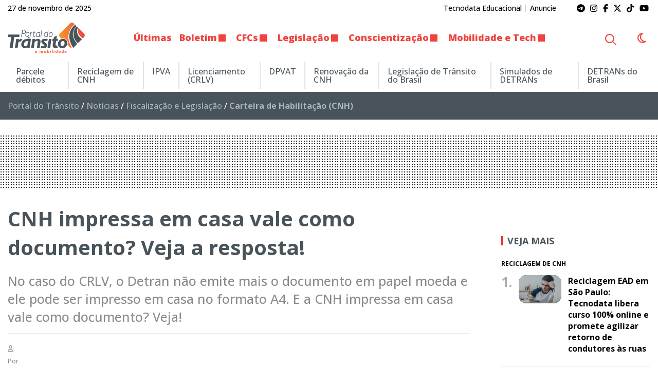

--- FILE ---
content_type: text/html; charset=UTF-8
request_url: https://www.portaldotransito.com.br/noticias/fiscalizacao-e-legislacao/carteira-de-habilitacao-cnh/cnh-impressa-em-casa-vale-como-documento-veja-a-resposta/
body_size: 29115
content:
<!DOCTYPE html>
<html lang="pt-BR">

<head itemscope itemtype="http://schema.org/WebSite">
    <meta http-equiv="Content-Type" content="text/html; charset=UTF-8">
    <meta http-equiv="x-ua-compatible" content="ie=edge">
    <meta name="google" content="nositelinkssearchbox">
    <meta name="viewport" content="width=device-width, initial-scale=1.0">
        <meta name="theme-color" content="#ffffff">
    <meta name="color-scheme" content="light dark">
    <meta name="msapplication-navbutton-color" content="#ffffff">
    <meta name="apple-mobile-web-app-status-bar-style" content="default">
            <link rel="shortcut icon" href="https://www.portaldotransito.com.br/wp-content/themes/portal-ch-portaldotransito/img/favicon.ico">
            <link rel="apple-touch-icon" href="https://www.portaldotransito.com.br/wp-content/themes/portal-ch-portaldotransito/img/icon.png">
            <link rel="apple-touch-icon-precomposed" href="https://www.portaldotransito.com.br/wp-content/themes/portal-ch-portaldotransito/img/appicon.png">
    <meta name='robots' content='index, follow, max-image-preview:large, max-snippet:-1, max-video-preview:-1' />
	<style>img:is([sizes="auto" i], [sizes^="auto," i]) { contain-intrinsic-size: 3000px 1500px }</style>
	
	<!-- This site is optimized with the Yoast SEO Premium plugin v25.5 (Yoast SEO v26.4) - https://yoast.com/wordpress/plugins/seo/ -->
	<title>CNH impressa em casa vale como documento? Veja a resposta! - Portal do Trânsito, Mobilidade &amp; Sustentabilidade</title>
	<meta name="description" content="No caso do CRLV, o Detran não emite mais o documento em papel moeda e ele pode ser impresso em casa. E a CNH impressa em casa pode? Veja!" />
	<link rel="canonical" href="https://www.portaldotransito.com.br/noticias/fiscalizacao-e-legislacao/carteira-de-habilitacao-cnh/cnh-impressa-em-casa-vale-como-documento-veja-a-resposta/" />
	<meta property="og:locale" content="pt_BR" />
	<meta property="og:type" content="article" />
	<meta property="og:title" content="CNH impressa em casa vale como documento? Veja a resposta!" />
	<meta property="og:description" content="No caso do CRLV, o Detran não emite mais o documento em papel moeda e ele pode ser impresso em casa. E a CNH impressa em casa pode? Veja!" />
	<meta property="og:url" content="https://www.portaldotransito.com.br/noticias/fiscalizacao-e-legislacao/carteira-de-habilitacao-cnh/cnh-impressa-em-casa-vale-como-documento-veja-a-resposta/" />
	<meta property="og:site_name" content="Portal do Trânsito, Mobilidade &amp; Sustentabilidade" />
	<meta property="article:publisher" content="https://www.facebook.com/portaltransito" />
	<meta property="article:published_time" content="2023-12-05T11:15:00+00:00" />
	<meta property="article:modified_time" content="2023-12-06T13:32:36+00:00" />
	<meta property="og:image" content="https://www.portaldotransito.com.br/wp-content/uploads/2023/12/CNH-impressa.jpg?v=27.11.19.26.53" />
	<meta property="og:image:width" content="1200" />
	<meta property="og:image:height" content="863" />
	<meta property="og:image:type" content="image/jpeg" />
	<meta name="author" content="Mariana Czerwonka" />
	<meta name="twitter:card" content="summary_large_image" />
	<meta name="twitter:creator" content="@portaltransito" />
	<meta name="twitter:site" content="@portaltransito" />
	<meta name="twitter:label1" content="Escrito por" />
	<meta name="twitter:data1" content="Mariana Czerwonka" />
	<meta name="twitter:label2" content="Est. tempo de leitura" />
	<meta name="twitter:data2" content="3 minutos" />
	<script type="application/ld+json" class="yoast-schema-graph">{"@context":"https://schema.org","@graph":[{"@type":"NewsArticle","@id":"https://www.portaldotransito.com.br/noticias/fiscalizacao-e-legislacao/carteira-de-habilitacao-cnh/cnh-impressa-em-casa-vale-como-documento-veja-a-resposta/#article","isPartOf":{"@id":"https://www.portaldotransito.com.br/noticias/fiscalizacao-e-legislacao/carteira-de-habilitacao-cnh/cnh-impressa-em-casa-vale-como-documento-veja-a-resposta/"},"author":{"name":"Mariana Czerwonka","@id":"https://www.portaldotransito.com.br/#/schema/person/67815f0b27dea88be21415f52588a542"},"headline":"CNH impressa em casa vale como documento? Veja a resposta!","datePublished":"2023-12-05T11:15:00+00:00","dateModified":"2023-12-06T13:32:36+00:00","mainEntityOfPage":{"@id":"https://www.portaldotransito.com.br/noticias/fiscalizacao-e-legislacao/carteira-de-habilitacao-cnh/cnh-impressa-em-casa-vale-como-documento-veja-a-resposta/"},"wordCount":494,"commentCount":1,"publisher":{"@id":"https://www.portaldotransito.com.br/#organization"},"image":{"@id":"https://www.portaldotransito.com.br/noticias/fiscalizacao-e-legislacao/carteira-de-habilitacao-cnh/cnh-impressa-em-casa-vale-como-documento-veja-a-resposta/#primaryimage"},"thumbnailUrl":"https://www.portaldotransito.com.br/wp-content/uploads/2023/12/CNH-impressa.jpg","articleSection":["Carteira de Habilitação (CNH)"],"inLanguage":"pt-BR","potentialAction":[{"@type":"CommentAction","name":"Comment","target":["https://www.portaldotransito.com.br/noticias/fiscalizacao-e-legislacao/carteira-de-habilitacao-cnh/cnh-impressa-em-casa-vale-como-documento-veja-a-resposta/#respond"]}],"copyrightYear":"2023","copyrightHolder":{"@id":"https://www.portaldotransito.com.br/#organization"}},{"@type":"WebPage","@id":"https://www.portaldotransito.com.br/noticias/fiscalizacao-e-legislacao/carteira-de-habilitacao-cnh/cnh-impressa-em-casa-vale-como-documento-veja-a-resposta/","url":"https://www.portaldotransito.com.br/noticias/fiscalizacao-e-legislacao/carteira-de-habilitacao-cnh/cnh-impressa-em-casa-vale-como-documento-veja-a-resposta/","name":"CNH impressa em casa vale como documento? Veja a resposta! - Portal do Trânsito, Mobilidade &amp; Sustentabilidade","isPartOf":{"@id":"https://www.portaldotransito.com.br/#website"},"primaryImageOfPage":{"@id":"https://www.portaldotransito.com.br/noticias/fiscalizacao-e-legislacao/carteira-de-habilitacao-cnh/cnh-impressa-em-casa-vale-como-documento-veja-a-resposta/#primaryimage"},"image":{"@id":"https://www.portaldotransito.com.br/noticias/fiscalizacao-e-legislacao/carteira-de-habilitacao-cnh/cnh-impressa-em-casa-vale-como-documento-veja-a-resposta/#primaryimage"},"thumbnailUrl":"https://www.portaldotransito.com.br/wp-content/uploads/2023/12/CNH-impressa.jpg","datePublished":"2023-12-05T11:15:00+00:00","dateModified":"2023-12-06T13:32:36+00:00","description":"No caso do CRLV, o Detran não emite mais o documento em papel moeda e ele pode ser impresso em casa. E a CNH impressa em casa pode? Veja!","breadcrumb":{"@id":"https://www.portaldotransito.com.br/noticias/fiscalizacao-e-legislacao/carteira-de-habilitacao-cnh/cnh-impressa-em-casa-vale-como-documento-veja-a-resposta/#breadcrumb"},"inLanguage":"pt-BR","potentialAction":[{"@type":"ReadAction","target":["https://www.portaldotransito.com.br/noticias/fiscalizacao-e-legislacao/carteira-de-habilitacao-cnh/cnh-impressa-em-casa-vale-como-documento-veja-a-resposta/"]}]},{"@type":"ImageObject","inLanguage":"pt-BR","@id":"https://www.portaldotransito.com.br/noticias/fiscalizacao-e-legislacao/carteira-de-habilitacao-cnh/cnh-impressa-em-casa-vale-como-documento-veja-a-resposta/#primaryimage","url":"https://www.portaldotransito.com.br/wp-content/uploads/2023/12/CNH-impressa.jpg","contentUrl":"https://www.portaldotransito.com.br/wp-content/uploads/2023/12/CNH-impressa.jpg","width":1200,"height":863,"caption":"Foto: Divulgação Detran/MS"},{"@type":"BreadcrumbList","@id":"https://www.portaldotransito.com.br/noticias/fiscalizacao-e-legislacao/carteira-de-habilitacao-cnh/cnh-impressa-em-casa-vale-como-documento-veja-a-resposta/#breadcrumb","itemListElement":[{"@type":"ListItem","position":1,"name":"Portal do Trânsito","item":"https://www.portaldotransito.com.br/"},{"@type":"ListItem","position":2,"name":"Notícias","item":"https://www.portaldotransito.com.br/noticias/"},{"@type":"ListItem","position":3,"name":"Fiscalização e Legislação","item":"https://www.portaldotransito.com.br/noticias/fiscalizacao-e-legislacao/"},{"@type":"ListItem","position":4,"name":"Carteira de Habilitação (CNH)"}]},{"@type":"WebSite","@id":"https://www.portaldotransito.com.br/#website","url":"https://www.portaldotransito.com.br/","name":"Portal do Trânsito","description":"As principais notícias e informações do trânsito, mobilidade, sustentabilidade e muito mais!","publisher":{"@id":"https://www.portaldotransito.com.br/#organization"},"alternateName":"Portal do Trânsito & Mobilidade","potentialAction":[{"@type":"SearchAction","target":{"@type":"EntryPoint","urlTemplate":"https://www.portaldotransito.com.br/?s={search_term_string}"},"query-input":{"@type":"PropertyValueSpecification","valueRequired":true,"valueName":"search_term_string"}}],"inLanguage":"pt-BR"},{"@type":"Organization","@id":"https://www.portaldotransito.com.br/#organization","name":"Portal do Trânsito","url":"https://www.portaldotransito.com.br/","logo":{"@type":"ImageObject","inLanguage":"pt-BR","@id":"https://www.portaldotransito.com.br/#/schema/logo/image/","url":"https://www.portaldotransito.com.br/wp-content/uploads/2022/07/portaldotransito-v.png","contentUrl":"https://www.portaldotransito.com.br/wp-content/uploads/2022/07/portaldotransito-v.png","width":300,"height":238,"caption":"Portal do Trânsito"},"image":{"@id":"https://www.portaldotransito.com.br/#/schema/logo/image/"},"sameAs":["https://www.facebook.com/portaltransito","https://x.com/portaltransito","https://www.instagram.com/portaltransito/","https://www.youtube.com/user/PortalTransito","https://www.tiktok.com/@portaltransito/"]},{"@type":"Person","@id":"https://www.portaldotransito.com.br/#/schema/person/67815f0b27dea88be21415f52588a542","name":"Mariana Czerwonka","image":{"@type":"ImageObject","inLanguage":"pt-BR","@id":"https://www.portaldotransito.com.br/#/schema/person/image/","url":"https://secure.gravatar.com/avatar/acd27fca2929f04c057193d302e67370bf512dde82807fb47c0f42c1a856584b?s=96&d=mm&r=g","contentUrl":"https://secure.gravatar.com/avatar/acd27fca2929f04c057193d302e67370bf512dde82807fb47c0f42c1a856584b?s=96&d=mm&r=g","caption":"Mariana Czerwonka"},"description":"Meu nome é Mariana, sou formada em jornalismo pela Universidade Tuiuti do Paraná e especialista em Comunicação Empresarial, pela PUC/PR. Desde que comecei a trabalhar, me envolvi com o trânsito, mais especificamente com Educação de Trânsito. Não tem prazer maior no mundo do que trabalhar por um propósito. Posso dizer com orgulho que tenho um grande objetivo: ajudar a salvar vidas! Esse é o meu trabalho. Hoje me sinto um pouco especialista em trânsito, pois já são 11 anos acompanhando diariamente as notícias, as leis, resoluções, e as polêmicas sobre o tema. Sou responsável pelo Portal do Trânsito, um ambiente verdadeiramente integrador de informações, atividades, produtos e serviços na área de trânsito.","url":"https://www.portaldotransito.com.br/author/mariana/"}]}</script>
	<!-- / Yoast SEO Premium plugin. -->


<link rel="alternate" type="application/rss+xml" title="Feed para Portal do Trânsito, Mobilidade &amp; Sustentabilidade &raquo;" href="https://www.portaldotransito.com.br/feed/" />

<link rel='stylesheet' id='foundation-css' href='https://www.portaldotransito.com.br/wp-content/themes/portal-ch/css/foundation.min.css?ver=6.8.3' type='text/css' media='all' />
<link data-no-optimize="1" crossorigin="anonymous" rel='stylesheet' id='theme-font-0-css' href='https://fonts.googleapis.com/css2?family=Open+Sans:wght@300;500;600;700;800&#038;display=swap' type='text/css' media='all' />
<link rel='stylesheet' id='main-css' href='https://www.portaldotransito.com.br/wp-content/themes/portal-ch/style.css?ver=19.11.18.37.52' type='text/css' media='all' />
<link rel='stylesheet' id='fancybox-css' href='https://www.portaldotransito.com.br/wp-content/themes/portal-ch/css/jquery.fancybox.min.css?ver=6.8.3' type='text/css' media='all' />
<link rel='stylesheet' id='child-css' href='https://www.portaldotransito.com.br/wp-content/themes/portal-ch-portaldotransito/style.css?ver=19.11.18.37.39' type='text/css' media='all' />
<link rel='stylesheet' id='wp-block-library-css' href='https://www.portaldotransito.com.br/wp-includes/css/dist/block-library/style.min.css?ver=6.8.3' type='text/css' media='all' />
<style id='classic-theme-styles-inline-css' type='text/css'>
/*! This file is auto-generated */
.wp-block-button__link{color:#fff;background-color:#32373c;border-radius:9999px;box-shadow:none;text-decoration:none;padding:calc(.667em + 2px) calc(1.333em + 2px);font-size:1.125em}.wp-block-file__button{background:#32373c;color:#fff;text-decoration:none}
</style>
<style id='font-awesome-svg-styles-default-inline-css' type='text/css'>
.svg-inline--fa {
  display: inline-block;
  height: 1em;
  overflow: visible;
  vertical-align: -.125em;
}
</style>
<link rel='stylesheet' id='font-awesome-svg-styles-css' href='https://www.portaldotransito.com.br/wp-content/uploads/font-awesome/v6.7.2/css/svg-with-js.css' type='text/css' media='all' />
<style id='font-awesome-svg-styles-inline-css' type='text/css'>
   .wp-block-font-awesome-icon svg::before,
   .wp-rich-text-font-awesome-icon svg::before {content: unset;}
</style>
<style id='global-styles-inline-css' type='text/css'>
:root{--wp--preset--aspect-ratio--square: 1;--wp--preset--aspect-ratio--4-3: 4/3;--wp--preset--aspect-ratio--3-4: 3/4;--wp--preset--aspect-ratio--3-2: 3/2;--wp--preset--aspect-ratio--2-3: 2/3;--wp--preset--aspect-ratio--16-9: 16/9;--wp--preset--aspect-ratio--9-16: 9/16;--wp--preset--color--black: #000000;--wp--preset--color--cyan-bluish-gray: #abb8c3;--wp--preset--color--white: #ffffff;--wp--preset--color--pale-pink: #f78da7;--wp--preset--color--vivid-red: #cf2e2e;--wp--preset--color--luminous-vivid-orange: #ff6900;--wp--preset--color--luminous-vivid-amber: #fcb900;--wp--preset--color--light-green-cyan: #7bdcb5;--wp--preset--color--vivid-green-cyan: #00d084;--wp--preset--color--pale-cyan-blue: #8ed1fc;--wp--preset--color--vivid-cyan-blue: #0693e3;--wp--preset--color--vivid-purple: #9b51e0;--wp--preset--gradient--vivid-cyan-blue-to-vivid-purple: linear-gradient(135deg,rgba(6,147,227,1) 0%,rgb(155,81,224) 100%);--wp--preset--gradient--light-green-cyan-to-vivid-green-cyan: linear-gradient(135deg,rgb(122,220,180) 0%,rgb(0,208,130) 100%);--wp--preset--gradient--luminous-vivid-amber-to-luminous-vivid-orange: linear-gradient(135deg,rgba(252,185,0,1) 0%,rgba(255,105,0,1) 100%);--wp--preset--gradient--luminous-vivid-orange-to-vivid-red: linear-gradient(135deg,rgba(255,105,0,1) 0%,rgb(207,46,46) 100%);--wp--preset--gradient--very-light-gray-to-cyan-bluish-gray: linear-gradient(135deg,rgb(238,238,238) 0%,rgb(169,184,195) 100%);--wp--preset--gradient--cool-to-warm-spectrum: linear-gradient(135deg,rgb(74,234,220) 0%,rgb(151,120,209) 20%,rgb(207,42,186) 40%,rgb(238,44,130) 60%,rgb(251,105,98) 80%,rgb(254,248,76) 100%);--wp--preset--gradient--blush-light-purple: linear-gradient(135deg,rgb(255,206,236) 0%,rgb(152,150,240) 100%);--wp--preset--gradient--blush-bordeaux: linear-gradient(135deg,rgb(254,205,165) 0%,rgb(254,45,45) 50%,rgb(107,0,62) 100%);--wp--preset--gradient--luminous-dusk: linear-gradient(135deg,rgb(255,203,112) 0%,rgb(199,81,192) 50%,rgb(65,88,208) 100%);--wp--preset--gradient--pale-ocean: linear-gradient(135deg,rgb(255,245,203) 0%,rgb(182,227,212) 50%,rgb(51,167,181) 100%);--wp--preset--gradient--electric-grass: linear-gradient(135deg,rgb(202,248,128) 0%,rgb(113,206,126) 100%);--wp--preset--gradient--midnight: linear-gradient(135deg,rgb(2,3,129) 0%,rgb(40,116,252) 100%);--wp--preset--font-size--small: 13px;--wp--preset--font-size--medium: 20px;--wp--preset--font-size--large: 36px;--wp--preset--font-size--x-large: 42px;--wp--preset--spacing--20: 0.44rem;--wp--preset--spacing--30: 0.67rem;--wp--preset--spacing--40: 1rem;--wp--preset--spacing--50: 1.5rem;--wp--preset--spacing--60: 2.25rem;--wp--preset--spacing--70: 3.38rem;--wp--preset--spacing--80: 5.06rem;--wp--preset--shadow--natural: 6px 6px 9px rgba(0, 0, 0, 0.2);--wp--preset--shadow--deep: 12px 12px 50px rgba(0, 0, 0, 0.4);--wp--preset--shadow--sharp: 6px 6px 0px rgba(0, 0, 0, 0.2);--wp--preset--shadow--outlined: 6px 6px 0px -3px rgba(255, 255, 255, 1), 6px 6px rgba(0, 0, 0, 1);--wp--preset--shadow--crisp: 6px 6px 0px rgba(0, 0, 0, 1);}:where(.is-layout-flex){gap: 0.5em;}:where(.is-layout-grid){gap: 0.5em;}body .is-layout-flex{display: flex;}.is-layout-flex{flex-wrap: wrap;align-items: center;}.is-layout-flex > :is(*, div){margin: 0;}body .is-layout-grid{display: grid;}.is-layout-grid > :is(*, div){margin: 0;}:where(.wp-block-columns.is-layout-flex){gap: 2em;}:where(.wp-block-columns.is-layout-grid){gap: 2em;}:where(.wp-block-post-template.is-layout-flex){gap: 1.25em;}:where(.wp-block-post-template.is-layout-grid){gap: 1.25em;}.has-black-color{color: var(--wp--preset--color--black) !important;}.has-cyan-bluish-gray-color{color: var(--wp--preset--color--cyan-bluish-gray) !important;}.has-white-color{color: var(--wp--preset--color--white) !important;}.has-pale-pink-color{color: var(--wp--preset--color--pale-pink) !important;}.has-vivid-red-color{color: var(--wp--preset--color--vivid-red) !important;}.has-luminous-vivid-orange-color{color: var(--wp--preset--color--luminous-vivid-orange) !important;}.has-luminous-vivid-amber-color{color: var(--wp--preset--color--luminous-vivid-amber) !important;}.has-light-green-cyan-color{color: var(--wp--preset--color--light-green-cyan) !important;}.has-vivid-green-cyan-color{color: var(--wp--preset--color--vivid-green-cyan) !important;}.has-pale-cyan-blue-color{color: var(--wp--preset--color--pale-cyan-blue) !important;}.has-vivid-cyan-blue-color{color: var(--wp--preset--color--vivid-cyan-blue) !important;}.has-vivid-purple-color{color: var(--wp--preset--color--vivid-purple) !important;}.has-black-background-color{background-color: var(--wp--preset--color--black) !important;}.has-cyan-bluish-gray-background-color{background-color: var(--wp--preset--color--cyan-bluish-gray) !important;}.has-white-background-color{background-color: var(--wp--preset--color--white) !important;}.has-pale-pink-background-color{background-color: var(--wp--preset--color--pale-pink) !important;}.has-vivid-red-background-color{background-color: var(--wp--preset--color--vivid-red) !important;}.has-luminous-vivid-orange-background-color{background-color: var(--wp--preset--color--luminous-vivid-orange) !important;}.has-luminous-vivid-amber-background-color{background-color: var(--wp--preset--color--luminous-vivid-amber) !important;}.has-light-green-cyan-background-color{background-color: var(--wp--preset--color--light-green-cyan) !important;}.has-vivid-green-cyan-background-color{background-color: var(--wp--preset--color--vivid-green-cyan) !important;}.has-pale-cyan-blue-background-color{background-color: var(--wp--preset--color--pale-cyan-blue) !important;}.has-vivid-cyan-blue-background-color{background-color: var(--wp--preset--color--vivid-cyan-blue) !important;}.has-vivid-purple-background-color{background-color: var(--wp--preset--color--vivid-purple) !important;}.has-black-border-color{border-color: var(--wp--preset--color--black) !important;}.has-cyan-bluish-gray-border-color{border-color: var(--wp--preset--color--cyan-bluish-gray) !important;}.has-white-border-color{border-color: var(--wp--preset--color--white) !important;}.has-pale-pink-border-color{border-color: var(--wp--preset--color--pale-pink) !important;}.has-vivid-red-border-color{border-color: var(--wp--preset--color--vivid-red) !important;}.has-luminous-vivid-orange-border-color{border-color: var(--wp--preset--color--luminous-vivid-orange) !important;}.has-luminous-vivid-amber-border-color{border-color: var(--wp--preset--color--luminous-vivid-amber) !important;}.has-light-green-cyan-border-color{border-color: var(--wp--preset--color--light-green-cyan) !important;}.has-vivid-green-cyan-border-color{border-color: var(--wp--preset--color--vivid-green-cyan) !important;}.has-pale-cyan-blue-border-color{border-color: var(--wp--preset--color--pale-cyan-blue) !important;}.has-vivid-cyan-blue-border-color{border-color: var(--wp--preset--color--vivid-cyan-blue) !important;}.has-vivid-purple-border-color{border-color: var(--wp--preset--color--vivid-purple) !important;}.has-vivid-cyan-blue-to-vivid-purple-gradient-background{background: var(--wp--preset--gradient--vivid-cyan-blue-to-vivid-purple) !important;}.has-light-green-cyan-to-vivid-green-cyan-gradient-background{background: var(--wp--preset--gradient--light-green-cyan-to-vivid-green-cyan) !important;}.has-luminous-vivid-amber-to-luminous-vivid-orange-gradient-background{background: var(--wp--preset--gradient--luminous-vivid-amber-to-luminous-vivid-orange) !important;}.has-luminous-vivid-orange-to-vivid-red-gradient-background{background: var(--wp--preset--gradient--luminous-vivid-orange-to-vivid-red) !important;}.has-very-light-gray-to-cyan-bluish-gray-gradient-background{background: var(--wp--preset--gradient--very-light-gray-to-cyan-bluish-gray) !important;}.has-cool-to-warm-spectrum-gradient-background{background: var(--wp--preset--gradient--cool-to-warm-spectrum) !important;}.has-blush-light-purple-gradient-background{background: var(--wp--preset--gradient--blush-light-purple) !important;}.has-blush-bordeaux-gradient-background{background: var(--wp--preset--gradient--blush-bordeaux) !important;}.has-luminous-dusk-gradient-background{background: var(--wp--preset--gradient--luminous-dusk) !important;}.has-pale-ocean-gradient-background{background: var(--wp--preset--gradient--pale-ocean) !important;}.has-electric-grass-gradient-background{background: var(--wp--preset--gradient--electric-grass) !important;}.has-midnight-gradient-background{background: var(--wp--preset--gradient--midnight) !important;}.has-small-font-size{font-size: var(--wp--preset--font-size--small) !important;}.has-medium-font-size{font-size: var(--wp--preset--font-size--medium) !important;}.has-large-font-size{font-size: var(--wp--preset--font-size--large) !important;}.has-x-large-font-size{font-size: var(--wp--preset--font-size--x-large) !important;}
:where(.wp-block-post-template.is-layout-flex){gap: 1.25em;}:where(.wp-block-post-template.is-layout-grid){gap: 1.25em;}
:where(.wp-block-columns.is-layout-flex){gap: 2em;}:where(.wp-block-columns.is-layout-grid){gap: 2em;}
:root :where(.wp-block-pullquote){font-size: 1.5em;line-height: 1.6;}
</style>
<link rel='stylesheet' id='contact-form-7-css' href='https://www.portaldotransito.com.br/wp-content/plugins/contact-form-7/includes/css/styles.css?ver=6.1.3' type='text/css' media='all' />
<script type="text/javascript" src="https://www.portaldotransito.com.br/wp-includes/js/jquery/jquery.min.js?ver=3.7.1" id="jquery-core-js"></script>
<script type="text/javascript" src="https://www.portaldotransito.com.br/wp-includes/js/jquery/jquery-migrate.min.js?ver=3.4.1" id="jquery-migrate-js"></script>
<script type="text/javascript" src="https://www.portaldotransito.com.br/wp-content/themes/portal-ch/js/lib/foundation.min.js?ver=6.4.3" id="foundation-js"></script>
<script type="text/javascript" src="https://www.portaldotransito.com.br/wp-content/themes/portal-ch/js/lib/jquery.fancybox.min.js?ver=3.5.6" id="fancybox-js"></script>
<script type="text/javascript" src="https://www.portaldotransito.com.br/wp-content/themes/portal-ch/js/lib/jquery.marquee.min.js?ver=1.0" id="marquee-js"></script>
<script type="text/javascript" src="https://www.portaldotransito.com.br/wp-content/themes/portal-ch/js/lib/jquery.ias.min.js?ver=2.2.3" id="ias-js"></script>
<script type="text/javascript" src="https://www.portaldotransito.com.br/wp-content/themes/portal-ch/js/lib/swup.min.js?ver=4.6.0" id="swup-js"></script>
<script type="text/javascript" src="https://www.portaldotransito.com.br/wp-content/themes/portal-ch/js/lib/swup.head-plugin.min.js?ver=2.2.0" id="swup-head-plugin-js"></script>
<script type="text/javascript" src="https://www.portaldotransito.com.br/wp-content/themes/portal-ch/js/lib/swup.progress-plugin.min.js?ver=3.1.2" id="swup-progress-plugin-js"></script>
<script type="text/javascript" src="https://www.portaldotransito.com.br/wp-content/themes/portal-ch/js/lib/swup.scripts-plugin.min.js?ver=2.1.0" id="swup-scripts-plugin-js"></script>
<script type="text/javascript" src="https://www.portaldotransito.com.br/wp-content/themes/portal-ch/js/lib/swup.body-class-plugin.min.js?ver=3.2.0" id="swup-body-class-plugin-js"></script>
<script defer crossorigin="anonymous" data-swup-reload-script data-no-optimize="1" type="text/javascript" src="https://kit.fontawesome.com/8c1780e2c1.js" id="font-awesome-official-js"></script>
<link rel='shortlink' href='https://www.portaldotransito.com.br/?p=42806' />
<link rel="alternate" title="oEmbed (JSON)" type="application/json+oembed" href="https://www.portaldotransito.com.br/wp-json/oembed/1.0/embed?url=https%3A%2F%2Fwww.portaldotransito.com.br%2Fnoticias%2Ffiscalizacao-e-legislacao%2Fcarteira-de-habilitacao-cnh%2Fcnh-impressa-em-casa-vale-como-documento-veja-a-resposta%2F" />
<link rel="alternate" title="oEmbed (XML)" type="text/xml+oembed" href="https://www.portaldotransito.com.br/wp-json/oembed/1.0/embed?url=https%3A%2F%2Fwww.portaldotransito.com.br%2Fnoticias%2Ffiscalizacao-e-legislacao%2Fcarteira-de-habilitacao-cnh%2Fcnh-impressa-em-casa-vale-como-documento-veja-a-resposta%2F&#038;format=xml" />
<style id="css-variables" type="text/css">:host,:root{--ch-white:#ffffff;--ch-off-white:#f9f9f9;--ch-extra-light-gray:#f1f1f1;--ch-light-gray:#e8e8e8;--ch-medium-gray:#b4b4b4;--ch-gray:#8b8a8f;--ch-dim-gray:#646464;--ch-dark-gray:#292a2a;--ch-extra-dark-gray:#202020;--ch-light-blue:#b3d4fd;--ch-medium-blue:#204e8a;--ch-extra-dark-blue:#202832;--ch-yellow:#ffb500;--ch-medium-yellow:#f8a602;--ch-dark-yellow:#dc9c00;--ch-black:#0a0a0a;--ch-dark-theme-bg:#121212;--ch-half-gutter:0.46875rem;--ch-gutter:0.9375rem;--ch-double-gutter:1.875rem;--ch-triple-gutter:3.75rem;--ch-custom-text-color:var(--ch-black);--ch-custom-links-color:#ef423d;--ch-custom-links-color-hover:#c63333;--ch-custom-buttons-color:#f26032;--ch-custom-buttons-color-hover:#ef423d;--ch-custom-tiny-bar-bg:var(--ch-extra-light-gray);--ch-custom-tiny-bar-text-color:#292a2a;--ch-custom-tiny-bar-links:var(--ch-dim-gray);--ch-custom-inverted-tiny-bar-links:#9b9b9b;--ch-custom-header-dynamic-bg:#ffffff;--ch-custom-header-fixed-bg:#ffffff;--ch-custom-header-links:#ef433d;--ch-custom-header-links-hover:var(--ch-dark-gray);--ch-custom-header-submenu-bg:var(--ch-white);--ch-custom-header-submenu-links:var(--ch-dark-gray);--ch-custom-header-submenu-bg-hover:#ef433d;--ch-custom-header-submenu-links-hover:#ffffff;--ch-custom-footer-bg-color:var(--ch-extra-light-gray);--ch-custom-footer-links:#292a2a;--ch-custom-footer-links-hover:var(--ch-dark-gray);--ch-custom-footer-social-links:#f16438;--ch-custom-copyright-bar-bg:var(--ch-dark-gray);--ch-custom-copyright-bar-text-color:var(--ch-medium-gray);--ch-custom-cookie-banner-bg-color:var(--ch-white);--ch-custom-cookie-banner-text-color:#0a0a0a;--ch-custom-body-font-family:"Open Sans";--ch-custom-titles-font-family:var(--ch-custom-body-font-family);--ch-custom-body-text-size:16px;--ch-custom-article-text-size:1.1rem;--ch-custom-article-font-weight:normal;--ch-custom-tiny-bar-text-size:.875rem;--ch-custom-h1-size:2.5rem;--ch-custom-h2-size:2.2rem;--ch-custom-h3-size:1.8rem;--ch-custom-h4-size:1.6rem;--ch-custom-h5-size:1.4rem;--ch-custom-h6-size:1.2rem}</style>      <meta name="onesignal" content="wordpress-plugin"/>
            <script>

      window.OneSignalDeferred = window.OneSignalDeferred || [];

      OneSignalDeferred.push(function(OneSignal) {
        var oneSignal_options = {};
        window._oneSignalInitOptions = oneSignal_options;

        oneSignal_options['serviceWorkerParam'] = { scope: '/wp-content/plugins/onesignal-free-web-push-notifications/sdk_files/push/onesignal/' };
oneSignal_options['serviceWorkerPath'] = 'OneSignalSDKWorker.js';

        OneSignal.Notifications.setDefaultUrl("https://www.portaldotransito.com.br");

        oneSignal_options['wordpress'] = true;
oneSignal_options['appId'] = '460e56b3-3dfc-4eba-ae62-f74c9dcb2b9c';
oneSignal_options['allowLocalhostAsSecureOrigin'] = true;
oneSignal_options['welcomeNotification'] = { };
oneSignal_options['welcomeNotification']['title'] = "Portal do Trânsito";
oneSignal_options['welcomeNotification']['message'] = "Obrigado por se inscrever! Aproveite as novidades.";
oneSignal_options['path'] = "https://www.portaldotransito.com.br/wp-content/plugins/onesignal-free-web-push-notifications/sdk_files/";
oneSignal_options['safari_web_id'] = "web.onesignal.auto.06522562-c4bd-4797-b0b8-e15944eb45af";
oneSignal_options['promptOptions'] = { };
oneSignal_options['promptOptions']['actionMessage'] = "Quer ficar atualizado e receber notificações do portal?";
oneSignal_options['promptOptions']['acceptButtonText'] = "Sim";
oneSignal_options['promptOptions']['cancelButtonText'] = "Não, obrigado";
oneSignal_options['notifyButton'] = { };
oneSignal_options['notifyButton']['enable'] = true;
oneSignal_options['notifyButton']['position'] = 'bottom-left';
oneSignal_options['notifyButton']['theme'] = 'inverse';
oneSignal_options['notifyButton']['size'] = 'medium';
oneSignal_options['notifyButton']['showCredit'] = true;
oneSignal_options['notifyButton']['text'] = {};
oneSignal_options['notifyButton']['text']['tip.state.unsubscribed'] = 'Inscreva-se para receber notificações';
oneSignal_options['notifyButton']['text']['tip.state.subscribed'] = 'Você já está recebendo nossas notificações :)';
oneSignal_options['notifyButton']['text']['tip.state.blocked'] = 'Você bloqueou as notificações';
oneSignal_options['notifyButton']['text']['message.action.subscribed'] = 'Obrigado por se inscrever!';
oneSignal_options['notifyButton']['text']['message.action.resubscribed'] = 'Você se inscreveu para receber novamente';
oneSignal_options['notifyButton']['text']['message.action.unsubscribed'] = 'Você não receberá mais notificações';
oneSignal_options['notifyButton']['text']['dialog.main.title'] = 'Gerenciar notificações';
oneSignal_options['notifyButton']['text']['dialog.main.button.subscribe'] = 'Receber notificações';
oneSignal_options['notifyButton']['text']['dialog.main.button.unsubscribe'] = 'Parar de receber notificações';
oneSignal_options['notifyButton']['text']['dialog.blocked.title'] = 'Desbloquear notificações';
oneSignal_options['notifyButton']['text']['dialog.blocked.message'] = 'Siga estas instruções para desbloquear:';
oneSignal_options['notifyButton']['colors'] = {};
oneSignal_options['notifyButton']['colors']['circle.background'] = '#48535a';
oneSignal_options['notifyButton']['colors']['circle.foreground'] = '#ffffff';
oneSignal_options['notifyButton']['colors']['badge.background'] = '#48535a';
oneSignal_options['notifyButton']['colors']['badge.foreground'] = '#ffffff';
oneSignal_options['notifyButton']['colors']['badge.bordercolor'] = '#ffffff';
oneSignal_options['notifyButton']['colors']['pulse.color'] = '#f96239';
oneSignal_options['notifyButton']['colors']['dialog.button.background'] = '#e73331';
oneSignal_options['notifyButton']['colors']['dialog.button.background.hovering'] = '#fe9d2b';
oneSignal_options['notifyButton']['offset'] = {};
              OneSignal.init(window._oneSignalInitOptions);
              OneSignal.Slidedown.promptPush()      });

      function documentInitOneSignal() {
        var oneSignal_elements = document.getElementsByClassName("OneSignal-prompt");

        var oneSignalLinkClickHandler = function(event) { OneSignal.Notifications.requestPermission(); event.preventDefault(); };        for(var i = 0; i < oneSignal_elements.length; i++)
          oneSignal_elements[i].addEventListener('click', oneSignalLinkClickHandler, false);
      }

      if (document.readyState === 'complete') {
           documentInitOneSignal();
      }
      else {
           window.addEventListener("load", function(event){
               documentInitOneSignal();
          });
      }
    </script>
<link rel="amphtml" href="https://www.portaldotransito.com.br/noticias/fiscalizacao-e-legislacao/carteira-de-habilitacao-cnh/cnh-impressa-em-casa-vale-como-documento-veja-a-resposta/amp/">		<style type="text/css" id="wp-custom-css">
			body.home #main-content section.grid-container section:last-of-type {
	margin-bottom: 0;
}
article + .grid-x + .publicidade {
	background: transparent;
}
article #post-content + .publicidade .mc4wp-form .cell,
.fl-module .mc4wp-form .cell{
	width: 46%;
}
.mc4wp-form label {
	line-height:1;
	margin-bottom:.5rem;
	font-size:.8rem;
}
.mc4wp-form input[type="checkbox"] {
	margin: 0;
}
.widget_mc4wp_form_widget .mc4wp-form-fields input.button {
    margin-bottom: 0;
}
#taboola-below-article-thumbnails {
	max-width: 100% !important;
}
.infinite-item ~ div:not([class]) {
	padding: 0 !important;
	margin-bottom: 1.875rem !important;
}
@media all and (max-width: 768px) {
	.tiny-bar .social a {
		padding: .5rem .4rem;
	}
}		</style>
		    <script type="text/javascript">
        var ajaxurl = "https://www.portaldotransito.com.br/wp-admin/admin-ajax.php";
    </script>
    <!-- Google Tag Manager -->
<script>(function(w,d,s,l,i){w[l]=w[l]||[];w[l].push({'gtm.start':
new Date().getTime(),event:'gtm.js'});var f=d.getElementsByTagName(s)[0],
j=d.createElement(s),dl=l!='dataLayer'?'&l='+l:'';j.async=true;j.src=
'https://www.googletagmanager.com/gtm.js?id='+i+dl;f.parentNode.insertBefore(j,f);
})(window,document,'script','dataLayer','GTM-PDK74C9');</script>
<!-- End Google Tag Manager --></head>

<body class="wp-singular post-template-default single single-post postid-42806 single-format-standard wp-custom-logo wp-theme-portal-ch wp-child-theme-portal-ch-portaldotransito fl-builder-2-9-4-1 fl-themer-1-5-2-1 fl-no-js">
                <!-- Google Tag Manager (noscript) -->
<noscript><iframe src="https://www.googletagmanager.com/ns.html?id=GTM-PDK74C9"
height="0" width="0" style="display:none;visibility:hidden"></iframe></noscript>
<!-- End Google Tag Manager (noscript) -->        <header id="top" data-sticky-container>
        <div class="sticky"  data-sticky-on="small" data-sticky data-margin-top="0" data-top-anchor="32">
            <div class="tiny-bar show-for-medium">
                <div class="grid-container">
                    <div class="grid-x grid-padding-x align-middle">
                        <div class="cell shrink medium-auto">
                            <p>27 de novembro de 2025</p>                        </div>
                        <div class="cell shrink show-for-medium">
                            <nav class="text-center medium-text-right"><ul id="menu-institucional" class="menu"><li id="menu-item-50369" class="menu-item menu-item-type-custom menu-item-object-custom menu-item-50369"><a href="https://grupotecnodata.com.br/">Tecnodata Educacional</a></li>
<li id="menu-item-295" class="menu-item menu-item-type-post_type menu-item-object-page menu-item-295"><a href="https://www.portaldotransito.com.br/anuncie/">Anuncie</a></li>
</ul></nav>                        </div>
                            <div class="cell auto medium-shrink text-right">
        <div itemscope itemtype="http://schema.org/WebSite" class="social">
            <link itemprop="url" href="https://www.portaldotransito.com.br">
                                <a itemprop="sameAs" href="https://t.me/portaldotransito" target="_blank" style="color:;"><i class="fa-brands fa-telegram"></i></a>
                                <a itemprop="sameAs" href="https://www.instagram.com/portaltransito" target="_blank" style="color:;"><i class="fa-brands fa-instagram"></i></a>
                                <a itemprop="sameAs" href="https://www.facebook.com/portaltransito" target="_blank" style="color:;"><i class="fa-brands fa-facebook-f"></i></a>
                                <a itemprop="sameAs" href="https://twitter.com/portaltransito" target="_blank" style="color:;"><i class="fa-brands fa-x-twitter"></i></a>
                                <a itemprop="sameAs" href="https://tiktok.com/@portaltransito" target="_blank" style="color:;"><i class="fa-brands fa-tiktok"></i></a>
                                <a itemprop="sameAs" href="https://www.youtube.com/user/PortalTransito" target="_blank" style="color:;"><i class="fa-brands fa-youtube"></i></a>
                    </div>
    </div>
                    </div>
                </div>
            </div>
            <div class="title-bar grid-x grid-padding-x show-for-small-only" data-responsive-toggle="responsive-menu" data-hide-for="medium">
                <div class="cell shrink logo">
                    <a href="https://www.portaldotransito.com.br/" class="custom-logo-link" rel="home"><img width="250" height="98" src="https://www.portaldotransito.com.br/wp-content/uploads/2022/07/portaldotransito.png" class="custom-logo" alt="Portal do Trânsito, Mobilidade &amp; Sustentabilidade" decoding="async" /></a>                </div>
                <div class="cell auto text-center">
                                    </div>
                <div class="cell shrink text-right">
                                            <button type="button" data-toggle="responsive-menu"><i class="fa-solid fa-bars"></i></button>
                                    </div>
            </div>
            <div class="top-bar " id="responsive-menu">
                <div class="logo show-for-medium">
                    <a href="https://www.portaldotransito.com.br/" class="custom-logo-link" rel="home"><img width="250" height="98" src="https://www.portaldotransito.com.br/wp-content/uploads/2022/07/portaldotransito.png" class="custom-logo" alt="Portal do Trânsito, Mobilidade &amp; Sustentabilidade" decoding="async" /></a>                </div>
                <nav id="main-nav" class="top-bar-left">
                    <ul itemscope itemtype="http://www.schema.org/SiteNavigationElement" class="menu vertical medium-horizontal" data-responsive-menu="drilldown medium-dropdown" data-auto-height="true" data-back-button='<li class="js-drilldown-back"><a tabindex="0">Voltar</a></li>'>
                                                    <li class="text-center social show-for-small-only">
                                                                        <a href="https://t.me/portaldotransito" target="_blank" style="color:;"><i class="fa-brands fa-telegram"></i></a>
                                                                        <a href="https://www.instagram.com/portaltransito" target="_blank" style="color:;"><i class="fa-brands fa-instagram"></i></a>
                                                                        <a href="https://www.facebook.com/portaltransito" target="_blank" style="color:;"><i class="fa-brands fa-facebook-f"></i></a>
                                                                        <a href="https://twitter.com/portaltransito" target="_blank" style="color:;"><i class="fa-brands fa-x-twitter"></i></a>
                                                                        <a href="https://tiktok.com/@portaltransito" target="_blank" style="color:;"><i class="fa-brands fa-tiktok"></i></a>
                                                                        <a href="https://www.youtube.com/user/PortalTransito" target="_blank" style="color:;"><i class="fa-brands fa-youtube"></i></a>
                                                            </li>
                                                <li class="show-for-small-only">
                            <div class="grid-x align-middle">
                                <div class="cell auto">
                                    <meta itemprop="url" content="https://www.portaldotransito.com.br" />
<form class="input-group search" role="search" method="get" action="https://www.portaldotransito.com.br" itemprop="potentialAction" itemscope itemtype="http://schema.org/SearchAction"  data-swup-form>
    <meta itemprop="target" content="https://www.portaldotransito.com.br?s={s}" />
    <input itemprop="query-input" name="s" type="search" class="input-group-field" placeholder="Encontre no site..." value="" minlength="5" maxlength="50" required>
    <div class="input-group-button">
        <button type="submit" class="button"><i class="fa-regular fa-magnifying-glass"></i></button>
    </div>
</form>                                </div>
                                                                    <div class="cell shrink">
                                        <button class="theme-swap button"><i class="fa-regular"></i></button>
                                    </div>
                                                            </div>
                        </li>
                        <li id="menu-item-283" class="menu-item menu-item-type-taxonomy menu-item-object-category current-post-ancestor menu-item-283"><a href="https://www.portaldotransito.com.br/noticias/">Últimas</a></li>
<li id="menu-item-29825" class="menu-item menu-item-type-taxonomy menu-item-object-category menu-item-has-children menu-item-29825"><a href="https://www.portaldotransito.com.br/noticias/boletim/">Boletim</a>
<ul class="menu vertical">
	<li id="menu-item-29826" class="menu-item menu-item-type-taxonomy menu-item-object-category menu-item-29826"><a href="https://www.portaldotransito.com.br/noticias/boletim/denuncias/">Denúncias</a></li>
</ul>
</li>
<li id="menu-item-21" class="menu-item menu-item-type-taxonomy menu-item-object-category menu-item-has-children menu-item-21"><a href="https://www.portaldotransito.com.br/noticias/cfcs/">CFCs</a>
<ul class="menu vertical">
	<li id="menu-item-22" class="menu-item menu-item-type-taxonomy menu-item-object-category menu-item-22"><a href="https://www.portaldotransito.com.br/noticias/cfcs/area-do-aluno-de-cfc/">Área do Aluno de CFC</a></li>
	<li id="menu-item-23" class="menu-item menu-item-type-taxonomy menu-item-object-category menu-item-23"><a href="https://www.portaldotransito.com.br/noticias/cfcs/ensinando-a-aprender/">Ensinando a Aprender</a></li>
	<li id="menu-item-24" class="menu-item menu-item-type-taxonomy menu-item-object-category menu-item-24"><a href="https://www.portaldotransito.com.br/noticias/cfcs/lives/">Lives</a></li>
	<li id="menu-item-25" class="menu-item menu-item-type-taxonomy menu-item-object-category menu-item-25"><a href="https://www.portaldotransito.com.br/noticias/cfcs/negocios-e-marketing/">Negócios e Marketing</a></li>
</ul>
</li>
<li id="menu-item-32" class="menu-item menu-item-type-taxonomy menu-item-object-category current-post-ancestor menu-item-has-children menu-item-32"><a href="https://www.portaldotransito.com.br/noticias/fiscalizacao-e-legislacao/">Legislação</a>
<ul class="menu vertical">
	<li id="menu-item-34" class="menu-item menu-item-type-taxonomy menu-item-object-category current-post-ancestor current-menu-parent current-post-parent menu-item-has-children menu-item-34"><a href="https://www.portaldotransito.com.br/noticias/fiscalizacao-e-legislacao/carteira-de-habilitacao-cnh/">Carteira de Habilitação (CNH)</a>
	<ul class="menu vertical">
		<li id="menu-item-35" class="menu-item menu-item-type-taxonomy menu-item-object-category menu-item-35"><a href="https://www.portaldotransito.com.br/noticias/fiscalizacao-e-legislacao/carteira-de-habilitacao-cnh/primeira-habilitacao/">Primeira Habilitação</a></li>
		<li id="menu-item-36" class="menu-item menu-item-type-taxonomy menu-item-object-category menu-item-36"><a href="https://www.portaldotransito.com.br/noticias/fiscalizacao-e-legislacao/carteira-de-habilitacao-cnh/reciclagem-de-cnh/">Reciclagem de CNH</a></li>
	</ul>
</li>
	<li id="menu-item-29821" class="menu-item menu-item-type-taxonomy menu-item-object-category menu-item-29821"><a href="https://www.portaldotransito.com.br/noticias/fiscalizacao-e-legislacao/agente-de-transito/">Agente de Trânsito</a></li>
	<li id="menu-item-37" class="menu-item menu-item-type-taxonomy menu-item-object-category menu-item-37"><a href="https://www.portaldotransito.com.br/noticias/fiscalizacao-e-legislacao/documentacao-do-veiculo/">Documentação</a></li>
	<li id="menu-item-38" class="menu-item menu-item-type-taxonomy menu-item-object-category menu-item-38"><a href="https://www.portaldotransito.com.br/noticias/fiscalizacao-e-legislacao/estatisticas/">Estatísticas</a></li>
	<li id="menu-item-29824" class="menu-item menu-item-type-taxonomy menu-item-object-category menu-item-29824"><a href="https://www.portaldotransito.com.br/noticias/fiscalizacao-e-legislacao/projetos-de-lei/">Projetos de Lei</a></li>
</ul>
</li>
<li id="menu-item-26" class="menu-item menu-item-type-taxonomy menu-item-object-category menu-item-has-children menu-item-26"><a href="https://www.portaldotransito.com.br/noticias/conscientizacao/">Conscientização</a>
<ul class="menu vertical">
	<li id="menu-item-27" class="menu-item menu-item-type-taxonomy menu-item-object-category menu-item-27"><a href="https://www.portaldotransito.com.br/noticias/conscientizacao/comportamento/">Comportamento</a></li>
	<li id="menu-item-28" class="menu-item menu-item-type-taxonomy menu-item-object-category menu-item-28"><a href="https://www.portaldotransito.com.br/noticias/conscientizacao/educacao-nas-escolas/">Educação nas Escolas</a></li>
	<li id="menu-item-29" class="menu-item menu-item-type-taxonomy menu-item-object-category menu-item-29"><a href="https://www.portaldotransito.com.br/noticias/conscientizacao/maio-amarelo/">Maio Amarelo</a></li>
	<li id="menu-item-30" class="menu-item menu-item-type-taxonomy menu-item-object-category menu-item-30"><a href="https://www.portaldotransito.com.br/noticias/conscientizacao/programa-nos-do-transito/">Programa Nós do Trânsito</a></li>
	<li id="menu-item-31" class="menu-item menu-item-type-taxonomy menu-item-object-category menu-item-31"><a href="https://www.portaldotransito.com.br/noticias/conscientizacao/semana-nacional-de-transito/">Semana Nacional de Trânsito</a></li>
	<li id="menu-item-34623" class="menu-item menu-item-type-taxonomy menu-item-object-category menu-item-34623"><a href="https://www.portaldotransito.com.br/noticias/conscientizacao/tira-duvidas/">Tira Dúvidas do Portal</a></li>
	<li id="menu-item-50365" class="menu-item menu-item-type-taxonomy menu-item-object-category menu-item-50365"><a href="https://www.portaldotransito.com.br/noticias/conscientizacao/transit-talk/">Transit Talk</a></li>
</ul>
</li>
<li id="menu-item-41" class="menu-item menu-item-type-taxonomy menu-item-object-category menu-item-has-children menu-item-41"><a href="https://www.portaldotransito.com.br/noticias/mobilidade-e-tecnologia/">Mobilidade e Tech</a>
<ul class="menu vertical">
	<li id="menu-item-42" class="menu-item menu-item-type-taxonomy menu-item-object-category menu-item-42"><a href="https://www.portaldotransito.com.br/noticias/mobilidade-e-tecnologia/mobilidade-urbana/">Mobilidade Urbana</a></li>
	<li id="menu-item-43" class="menu-item menu-item-type-taxonomy menu-item-object-category menu-item-43"><a href="https://www.portaldotransito.com.br/noticias/mobilidade-e-tecnologia/seguranca/">Segurança</a></li>
	<li id="menu-item-44" class="menu-item menu-item-type-taxonomy menu-item-object-category menu-item-44"><a href="https://www.portaldotransito.com.br/noticias/mobilidade-e-tecnologia/sinalizacao/">Sinalização</a></li>
	<li id="menu-item-35790" class="menu-item menu-item-type-taxonomy menu-item-object-category menu-item-35790"><a href="https://www.portaldotransito.com.br/noticias/mobilidade-e-tecnologia/transporte-de-carga/">Transporte de Carga</a></li>
	<li id="menu-item-45" class="menu-item menu-item-type-taxonomy menu-item-object-category menu-item-45"><a href="https://www.portaldotransito.com.br/noticias/mobilidade-e-tecnologia/transporte-coletivo/">Transporte Coletivo</a></li>
	<li id="menu-item-47" class="menu-item menu-item-type-taxonomy menu-item-object-category menu-item-47"><a href="https://www.portaldotransito.com.br/noticias/mobilidade-e-tecnologia/transporte-escolar/">Transporte Escolar</a></li>
	<li id="menu-item-48" class="menu-item menu-item-type-taxonomy menu-item-object-category menu-item-48"><a href="https://www.portaldotransito.com.br/noticias/mobilidade-e-tecnologia/veiculos/">Veículos</a></li>
</ul>
</li>
                    </ul>
                </nav>
                <nav class="top-bar-right">
                    <ul class="menu vertical medium-horizontal" data-responsive-menu="drilldown medium-dropdown" data-auto-height="true" data-back-button='<li class="js-drilldown-back"><a tabindex="0">Voltar</a></li>' itemscope itemtype="http://www.schema.org/SiteNavigationElement">
                                                <li class="show-for-medium"><meta itemprop="url" content="https://www.portaldotransito.com.br" />
<form class="input-group search" role="search" method="get" action="https://www.portaldotransito.com.br" itemprop="potentialAction" itemscope itemtype="http://schema.org/SearchAction"  data-swup-form>
    <meta itemprop="target" content="https://www.portaldotransito.com.br?s={s}" />
    <input itemprop="query-input" name="s" type="search" class="input-group-field" placeholder="Encontre no site..." value="" minlength="5" maxlength="50" required>
    <div class="input-group-button">
        <button type="submit" class="button"><i class="fa-regular fa-magnifying-glass"></i></button>
    </div>
</form></li>
                                                    <li class="show-for-medium"><button class="theme-swap button"><i class="fa-regular"></i></button></li>
                                            </ul>
                </nav>
                            </div>
                    </div>
    </header>
        <main id="main-content"  class="swup-transition-fade">
        <nav class="social-share-bar">
	<ul class="menu vertical">
		<li><a class="whatsapp" href="https://api.whatsapp.com/send?text=https://www.portaldotransito.com.br/noticias/fiscalizacao-e-legislacao/carteira-de-habilitacao-cnh/cnh-impressa-em-casa-vale-como-documento-veja-a-resposta/" target="_blank"><i class="fa-brands fa-whatsapp"></i></a></li>
		<li><a class="facebook" href="https://www.facebook.com/sharer.php?u=https://www.portaldotransito.com.br/noticias/fiscalizacao-e-legislacao/carteira-de-habilitacao-cnh/cnh-impressa-em-casa-vale-como-documento-veja-a-resposta/" target="_blank"><i class="fa-brands fa-facebook-f" aria-hidden="true"></i></a></li>
		<li><a class="twitter" href="https://twitter.com/share?url=https://www.portaldotransito.com.br/noticias/fiscalizacao-e-legislacao/carteira-de-habilitacao-cnh/cnh-impressa-em-casa-vale-como-documento-veja-a-resposta/" target="_blank"><i class="fa-brands fa-x-twitter" aria-hidden="true"></i></a></li>
		<li><a class="linkedin" href="http://www.linkedin.com/shareArticle?mini=true&url=https://www.portaldotransito.com.br/noticias/fiscalizacao-e-legislacao/carteira-de-habilitacao-cnh/cnh-impressa-em-casa-vale-como-documento-veja-a-resposta/" target="_blank"><i class="fa-brands fa-linkedin-in" aria-hidden="true"></i></a></li>
		<li><a class="system-share" title="Compartilhar de outras formas..."><i class="fa-light fa-share-nodes" aria-hidden="true"></i></a></li>
	</ul>
</nav>
                <div class="temp-bar">
                    <div class="grid-x grid-padding-x align-middle">
                                                <nav id="temp-nav" class="cell small-12 medium-auto temp-menu-content">
                            <ul itemscope itemtype="http://www.schema.org/SiteNavigationElement" class="menu vertical medium-horizontal dropdown" data-responsive-menu="drilldown medium-dropdown" data-auto-height="true" data-back-button='<li class="js-drilldown-back"><a tabindex="0">Voltar</a></li>'  style="color: #48535a;">
                                <li id='menu-item-44129'  class="menu-item menu-item-type-custom menu-item-object-custom"><a  href="https://zapay.portaldotransito.com.br/?utm_source=afiliado&amp;utm_medium=portaldotransito&amp;utm_campaign=wl">Parcele débitos</a> </li>
<li id='menu-item-50370'  class="menu-item menu-item-type-custom menu-item-object-custom"><a  href="https://reciclagemcnhonline.com.br/">Reciclagem de CNH</a> </li>
<li id='menu-item-373'  class="menu-item menu-item-type-post_type menu-item-object-page"><a  href="https://www.portaldotransito.com.br/saiba-tudo-sobre-ipva/">IPVA</a> </li>
<li id='menu-item-370'  class="menu-item menu-item-type-post_type menu-item-object-page"><a  href="https://www.portaldotransito.com.br/licenciamento/">Licenciamento (CRLV)</a> </li>
<li id='menu-item-374'  class="menu-item menu-item-type-post_type menu-item-object-page"><a  href="https://www.portaldotransito.com.br/seguro-dpvat/">DPVAT</a> </li>
<li id='menu-item-372'  class="menu-item menu-item-type-post_type menu-item-object-page"><a  href="https://www.portaldotransito.com.br/renovacao-de-cnh/">Renovação da CNH</a> </li>
<li id='menu-item-40271'  class="menu-item menu-item-type-post_type menu-item-object-page"><a  href="https://www.portaldotransito.com.br/legislacao-de-transito-do-brasil/">Legislação de Trânsito do Brasil</a> </li>
<li id='menu-item-375'  class="menu-item menu-item-type-post_type menu-item-object-page"><a  href="https://www.portaldotransito.com.br/simulados/">Simulados de DETRANs</a> </li>
<li id='menu-item-369'  class="menu-item menu-item-type-post_type menu-item-object-page"><a  href="https://www.portaldotransito.com.br/detrans-do-brasil/">DETRANs do Brasil</a> </li>
                            </ul>
                        </nav>
                    </div>
                </div>
        	<header class="breadcrumbs">
		<div class="grid-container"><div class="grid-x"><div class="cell small-12"><span><span><a href="https://www.portaldotransito.com.br/">Portal do Trânsito</a></span> / <span><a href="https://www.portaldotransito.com.br/noticias/">Notícias</a></span> / <span><a href="https://www.portaldotransito.com.br/noticias/fiscalizacao-e-legislacao/">Fiscalização e Legislação</a></span> / <span class="breadcrumb_last" aria-current="page"><strong>Carteira de Habilitação (CNH)</strong></span></span></div></div></div>	</header>
	<section id="single" class="grid-container">
		<div class="grid-x grid-padding-x">
							<div class="cell publicidade formato-wide">
					<div id="ad-billboard01"></div>				</div>
						<div class="cell medium-auto">
				<article id="page-42806" class="post-42806 post type-post status-publish format-standard has-post-thumbnail hentry category-carteira-de-habilitacao-cnh">
    <header>
                <h1 id="post-title" >CNH impressa em casa vale como documento? Veja a resposta!</h1>
        <h2 id="post-headline" class="headline">No caso do CRLV, o Detran não emite mais o documento em papel moeda e ele pode ser impresso em casa no formato A4. E a CNH impressa em casa vale como documento? Veja!</h2>        <div class="cell">
            <hr>
        </div>
        <div class="grid-x align-middle align-justify">
            <div class="cell medium-auto text-left">
                <small>
                                        <span class="author"><i class="fa-regular fa-user"></i> Por <a href="https://www.portaldotransito.com.br/author/mariana/"><strong>Mariana Czerwonka</strong></a></span>
                    <span class="date">
                        <span><i class="fa-regular fa-calendar"></i> Publicado <strong>05/12/2023</strong> às <strong>08h15</strong></span><span><i class="fa-regular fa-clock-rotate-left fa-flip-horizontal"></i> Atualizado <strong>06/12/2023</strong> às <strong>10h32</strong></span>                    </span>
                </small>
            </div>
                            <div class="cell medium-shrink text-center">
                    <div id="tts-player" class="input-group">
                        <div class="input-group-button">
                            <button id="tts-play-pause"><i class="fa-regular fa-play" aria-hidden="true"></i></button>
                        </div>
                        <span class="input-group-label">Ouvir:&nbsp;<strong id="tts-duration">00:00</strong></span>
                    </div>
                </div>
                        <div class="cell  share text-center medium-text-right">
                <a class="whatsapp" href="https://api.whatsapp.com/send?text=https://www.portaldotransito.com.br/noticias/fiscalizacao-e-legislacao/carteira-de-habilitacao-cnh/cnh-impressa-em-casa-vale-como-documento-veja-a-resposta/" target="_blank"><i class="fa-brands fa-whatsapp"></i></a>
                <a class="facebook" href="https://www.facebook.com/sharer.php?u=https://www.portaldotransito.com.br/noticias/fiscalizacao-e-legislacao/carteira-de-habilitacao-cnh/cnh-impressa-em-casa-vale-como-documento-veja-a-resposta/" target="_blank"><i class="fa-brands fa-facebook-f" aria-hidden="true"></i></a>
                <a class="twitter" href="https://twitter.com/share?url=https://www.portaldotransito.com.br/noticias/fiscalizacao-e-legislacao/carteira-de-habilitacao-cnh/cnh-impressa-em-casa-vale-como-documento-veja-a-resposta/" target="_blank"><i class="fa-brands fa-x-twitter" aria-hidden="true"></i></a>
                <a class="linkedin" href="http://www.linkedin.com/shareArticle?mini=true&url=https://www.portaldotransito.com.br/noticias/fiscalizacao-e-legislacao/carteira-de-habilitacao-cnh/cnh-impressa-em-casa-vale-como-documento-veja-a-resposta/" target="_blank"><i class="fa-brands fa-linkedin-in" aria-hidden="true"></i></a>
                <a href="mailto:?body=https://www.portaldotransito.com.br/noticias/fiscalizacao-e-legislacao/carteira-de-habilitacao-cnh/cnh-impressa-em-casa-vale-como-documento-veja-a-resposta/&subject=Portal do Trânsito, Mobilidade &amp; Sustentabilidade - CNH impressa em casa vale como documento? Veja a resposta!" target="_blank"><i class="fa-solid fa-envelope" aria-hidden="true"></i></a>
            </div>
        </div>
    </header>
            <div id="post-content">
<p>Para dirigir é preciso portar alguns documentos obrigatórios conforme determina o <a href="https://www.planalto.gov.br/ccivil_03/leis/l9503compilado.htm" target="_blank" rel="noreferrer noopener">Código de Trânsito Brasileiro (CTB)</a>. Para comprovar a regularidade do veículo é preciso portar o Certificado de Registro e Licenciamento do Veículo (CRLV). Além disso, para certificar que o condutor está apto a dirigir é preciso ter a Carteira Nacional de Habilitação (CNH) válida e de acordo com a categoria do veículo. Atualmente é possível apresentar os documentos de forma física ou <a href="https://www.portaldotransito.com.br/noticias/fiscalizacao-e-legislacao/documentacao-do-veiculo/7-duvidas-sobre-a-cnh-digital-que-talvez-voce-tenha/" target="_blank" rel="noreferrer noopener">digital</a>, através do aplicativo Carteira Digital de Trânsito (CDT). No caso do CRLV, o Detran não emite mais o documento em papel moeda e ele pode ser impresso em casa no formato A4. E no caso da CNH, é possível fazer a mesma coisa? A CNH impressa em casa vale como documento? O Portal do Trânsito foi atrás da resposta.</p><div class="publicidade"><div id="ad-video01"></div></div>



<p>De acordo com Eduardo Cadore, especialista em Gestão, Psicologia e Direito de Trânsito, em relação à CNH não existe essa possibilidade da impressão em casa. “Realmente o Código de Trânsito Brasileiro traz a possibilidade da utilização do documento do veículo, ou seja, o CRLV, tanto no formato físico impresso em casa ou no formato digital através do aplicativo CDT. Já sobre a CNH, o CTB permite a utilização da CNH ou ainda da Permissão para Dirigir (PPD) na versão digital através da Carteira Digital de Trânsito ou a versão que emitida pelo próprio Detran”, explica. </p>



<h4 class="wp-block-heading" id="h-ainda-conforme-o-especialista-o-ctb-e-claro-quando-diz-que-o-documento-de-habilitacao-so-e-valido-no-original">Ainda conforme o especialista, o CTB é claro quando diz que o documento de habilitação só é válido no original.</h4>



<blockquote class="wp-block-quote is-layout-flow wp-block-quote-is-layout-flow">
<p>“Entende-se que a impressão em casa da CNH é considerada como se fosse uma cópia, um xerox. Mesmo que tenha o QR Code não será considerado como documento válido”, garante. </p>
</blockquote>



<p>Cadore explica que no caso do documento do veículo, a possibilidade de impressão do CRLV em casa está prevista na Resolução 817/21 do Conselho Nacional de Trânsito (Contran). “Não há essa previsão no caso da CNH simplesmente porque nem o Código de Trânsito nem o Contran em resolução estabeleceu essa possibilidade. Inclusive a emissão do documento de habilitação tem inúmeros critérios e exigências. Além disso, é um processo somente feito através das empresas credenciadas junto ao Detran”, conclui.  </p>


    <div id="related-posts-block_7dd3ddfe023d039c399edc41ac885474" class="wp-block-related-posts">
        <div class="widget boxed">
            <div class="widget-header">
                <h4 class="widget-title">Veja também</h4>
            </div>
            <div class="panel grid-x grid-padding-x">
                                    <div class="cell small-12 medium-6 large-auto">
                        <div class="module list post-38975 post type-post status-publish format-standard has-post-thumbnail hentry category-documentacao-do-veiculo">
			<div class="grid-x align-top">
							<div class="cell small-12">
					<span class="h6 hat"><a href="https://www.portaldotransito.com.br/noticias/fiscalizacao-e-legislacao/documentacao-do-veiculo/"><strong>Documentação</strong></a></span>
				</div>
													<div class="cell small-4">
					<figure>
						<a href="https://www.portaldotransito.com.br/noticias/fiscalizacao-e-legislacao/documentacao-do-veiculo/6-recursos-que-a-carteira-digital-de-transito-tem-e-voce-nao-sabia/" title="6 recursos que a Carteira Digital de Trânsito possui e você não sabia">
														<img decoding="async" width="150" height="150" src="https://www.portaldotransito.com.br/wp-content/uploads/2023/09/recursos-CDT-150x150.jpg" class="attachment-thumbnail size-thumbnail wp-post-image" alt="Recursos Carteira Digital de Trânsito" />						</a>
					</figure>
				</div>
						<h6 class="cell auto title"><a  href="https://www.portaldotransito.com.br/noticias/fiscalizacao-e-legislacao/documentacao-do-veiculo/6-recursos-que-a-carteira-digital-de-transito-tem-e-voce-nao-sabia/" title="6 recursos que a Carteira Digital de Trânsito possui e você não sabia">6 recursos que a Carteira Digital de Trânsito possui e você não sabia</a></h6>					</div>
	</div>                    </div>
                                    <div class="cell small-12 medium-6 large-auto">
                        <div class="module list post-38673 post type-post status-publish format-standard has-post-thumbnail hentry category-carteira-de-habilitacao-cnh">
			<div class="grid-x align-top">
							<div class="cell small-12">
					<span class="h6 hat"><a href="https://www.portaldotransito.com.br/noticias/fiscalizacao-e-legislacao/carteira-de-habilitacao-cnh/"><strong>Carteira de Habilitação (CNH)</strong></a></span>
				</div>
													<div class="cell small-4">
					<figure>
						<a href="https://www.portaldotransito.com.br/noticias/fiscalizacao-e-legislacao/carteira-de-habilitacao-cnh/conheca-os-paises-em-que-a-cnh-brasileira-e-valida/" title="Conheça os países em que a CNH brasileira é válida">
														<img decoding="async" width="150" height="150" src="https://www.portaldotransito.com.br/wp-content/uploads/2022/11/novo-modelo_CNH-150x150.jpg" class="attachment-thumbnail size-thumbnail wp-post-image" alt="Novo modelo da CNH" />						</a>
					</figure>
				</div>
						<h6 class="cell auto title"><a  href="https://www.portaldotransito.com.br/noticias/fiscalizacao-e-legislacao/carteira-de-habilitacao-cnh/conheca-os-paises-em-que-a-cnh-brasileira-e-valida/" title="Conheça os países em que a CNH brasileira é válida">Conheça os países em que a CNH brasileira é válida</a></h6>					</div>
	</div>                    </div>
                                    <div class="cell small-12 medium-6 large-auto">
                        <div class="module list post-36811 post type-post status-publish format-standard has-post-thumbnail hentry category-documentacao-do-veiculo">
			<div class="grid-x align-top">
							<div class="cell small-12">
					<span class="h6 hat"><a href="https://www.portaldotransito.com.br/noticias/fiscalizacao-e-legislacao/documentacao-do-veiculo/"><strong>Documentação</strong></a></span>
				</div>
													<div class="cell small-4">
					<figure>
						<a href="https://www.portaldotransito.com.br/noticias/fiscalizacao-e-legislacao/documentacao-do-veiculo/dificuldades-ao-atualizar-o-crlv-2023-veja-erros-mais-comuns-que-impedem-a-emissao-do-documento/" title="Dificuldades ao atualizar o CRLV 2023? Veja erros mais comuns que impedem a emissão do documento">
														<img decoding="async" width="150" height="150" src="https://www.portaldotransito.com.br/wp-content/uploads/2023/06/CRLV-atualizar-150x150.jpg" class="attachment-thumbnail size-thumbnail wp-post-image" alt="Situações que podem impedir o CRLV 2023 de atualizar" />						</a>
					</figure>
				</div>
						<h6 class="cell auto title"><a  href="https://www.portaldotransito.com.br/noticias/fiscalizacao-e-legislacao/documentacao-do-veiculo/dificuldades-ao-atualizar-o-crlv-2023-veja-erros-mais-comuns-que-impedem-a-emissao-do-documento/" title="Dificuldades ao atualizar o CRLV 2023? Veja erros mais comuns que impedem a emissão do documento">Dificuldades ao atualizar o CRLV 2023? Veja erros mais comuns que impedem a emissão do documento</a></h6>					</div>
	</div>                    </div>
                            </div>
        </div>
    </div>



<p>Lembrando que de acordo com a legislação vigente, o porte tanto da CNH quanto do CRLV pode ser dispensado. Isso se, no momento da fiscalização, for possível ter acesso ao devido sistema informatizado para verificar se o veículo está licenciado e/ou o condutor habilitado.</p>



<h3 class="wp-block-heading" id="h-assista-ao-comentario-completo-do-especialista-eduardo-cadore-sobre-a-possibilidade-da-impressao-da-cnh-em-casa-no-programa-tira-duvidas-do-portal-do-transito">Assista ao comentário completo do especialista Eduardo Cadore sobre a possibilidade da impressão da CNH em casa, no programa Tira-dúvidas do Portal do Trânsito.  </h3>



<figure class="wp-block-embed is-type-video is-provider-youtube wp-block-embed-youtube wp-embed-aspect-16-9 wp-has-aspect-ratio"><div class="wp-block-embed__wrapper">
<iframe title="Programa Tira-Dúvidas 27/11 - CNH impressa em impressora comum vale?" width="500" height="281" src="https://www.youtube.com/embed/xzTsoceO3Dc?feature=oembed" frameborder="0" allow="accelerometer; autoplay; clipboard-write; encrypted-media; gyroscope; picture-in-picture; web-share" referrerpolicy="strict-origin-when-cross-origin" allowfullscreen></iframe>
</div></figure>
</p></div>
    <div class="publicidade"><div id="Portaldotransito_Video" style="max-width:50%"></div>
<script type="application/javascript">
    var slmadshb = slmadshb || {};
    slmadshb.que = slmadshb.que || [];
    slmadshb.que.push(function() {
        slmadshb.display("Portaldotransito_Video");
    });
</script></div><div class="grid-x align-middle author-card">
    <figure class="cell medium-shrink">
        <img alt='' src='https://www.portaldotransito.com.br/wp-content/uploads/2022/11/Mariana-Czerwonka-227x300.jpg' srcset='https://www.portaldotransito.com.br/wp-content/uploads/2022/11/Mariana-Czerwonka-227x300.jpg.webp 227w, https://www.portaldotransito.com.br/wp-content/uploads/2022/11/Mariana-Czerwonka.jpg.webp 680w' class='avatar avatar-120 photo' height='120' width='120' decoding='async'/>    </figure>
    <div class="cell medium-auto author-info">
                    <a class="h3" href="https://www.portaldotransito.com.br/author/mariana/"><strong>Mariana Czerwonka</strong></a>
                <p class="author-bio">Meu nome é Mariana, sou formada em jornalismo pela Universidade Tuiuti do Paraná e especialista em Comunicação Empresarial, pela PUC/PR.

Desde que comecei a trabalhar, me envolvi com o trânsito, mais especificamente com Educação de Trânsito. Não tem prazer maior no mundo do que trabalhar por um propósito. Posso dizer com orgulho que tenho um grande objetivo: ajudar a salvar vidas! Esse é o meu trabalho.

Hoje me sinto um pouco especialista em trânsito, pois já são 11 anos acompanhando diariamente as notícias, as leis, resoluções, e as polêmicas sobre o tema. Sou responsável pelo Portal do Trânsito, um ambiente verdadeiramente integrador de informações, atividades, produtos e serviços na área de trânsito.</p>                    <div class="cell small-6 text-right author-social-media">
                            </div>
            </div>
</div></article>
<div id="comments" class="comments-area default-max-width show-avatars">
			<h2 class="section-title comments-title">
			1 comentário					</h2>
		<ul class="comment-list">
				<li class="comment even thread-even depth-1" id="comment-4490">
	    <div class="grid-x grid-margin-x align-top">
			<figure class="cell shrink comment-thumbnail" style="width:55px; height:55px">
	<img class="avatar"  style="display:block;" src="data:image/jpeg;base64, /9j/4AAQSkZJRgABAQEAYABgAAD//gA7Q1JFQVRPUjogZ2QtanBlZyB2MS4wICh1c2luZyBJSkcgSlBFRyB2NjIpLCBxdWFsaXR5ID0gOTAK/9sAQwADAgIDAgIDAwMDBAMDBAUIBQUEBAUKBwcGCAwKDAwLCgsLDQ4SEA0OEQ4LCxAWEBETFBUVFQwPFxgWFBgSFBUU/9sAQwEDBAQFBAUJBQUJFA0LDRQUFBQUFBQUFBQUFBQUFBQUFBQUFBQUFBQUFBQUFBQUFBQUFBQUFBQUFBQUFBQUFBQU/8AAEQgAUABQAwEiAAIRAQMRAf/EAB8AAAEFAQEBAQEBAAAAAAAAAAABAgMEBQYHCAkKC//[base64]/j5+v/EAB8BAAMBAQEBAQEBAQEAAAAAAAABAgMEBQYHCAkKC//[base64]/j5+v/aAAwDAQACEQMRAD8A+t+KKPxo/GgA70Yo/Gj8aADFH4VesdC1HUl3WtjcXCf344yV/PGKW+0HUtNXddWNzbp/fkjIX88YoAofhR+FH40fjQAfhR+FH40fjQAUUUUAFepeAPh5D9li1LVYhK8g3Q27j5VXszDuT6f5HA+FtOXVvEWn2rjMcko3j1UckfkDX0MBgYHAoARVCKFUBVHAA6ClZQwKkZBGCDS0UAec+Pvh3BJay6lpUQimjBeW3QYVx3Kjsfbv/[base64]/eeI74W1mm49XkbhUHqTXsHhz4eaXoCpI8YvbscmaYZAP8Asr0H8/etHwv4cg8M6XHaxANIfmllxy7dz9PStigA/Gk/GlooA5bxJ8PdL19XkWMWd43PnwjGT/tL0P8AP3rx/X/D954cvjbXibT1SReVceoNfRFZHijw5B4m0uS1lAWQfNFLjlG7H6etAHz5+NH41NeWk1hdzW06FJonKMp7EGoaACvQfhBowudTudRkXK2y7I8j+Nup/Afzrz6vafhRaCDwmkgHM8zufwO3/wBloA7Kiij8KACkpaSgBaSj8KKAPJvi/owttTttRjXC3K7JMf3l6H8R/KvPq9p+K1qJ/CbyEcwTI4P1O3/2avFqAP/Z"width="55" height="55" /></figure>
	        <div class="cell auto comment-block">
				<div class="grid-x">
					<div class="cell small-6">
						<span class="comment-by"><strong>Israel</strong></span>
					</div>
					<div class="cell small-6">
						<span class="date text-right"><small>24/05/2024 às 14:28</small></span>
					</div>
					<div class="cell small-12">
						<p>Para quê disponibilizar uma CNH digital se essa budega não serve pra nada ?</p>
					</div>
											<div class="cell small-12 text-right">
							<a rel="nofollow" class="comment-reply-link" href="#comment-4490" data-commentid="4490" data-postid="42806" data-belowelement="comment-4490" data-respondelement="respond" data-replyto="Responder para Israel" aria-label="Responder para Israel">Responder</a>						</div>
									</div>
	        </div>
        </div>
	</li>
	</li><!-- #comment-## -->
		</ul>
			<div id="respond" class="comment-respond">
		<h4 id="reply-title"><a>Comentar <small><a rel="nofollow" id="cancel-comment-reply-link" href="/noticias/fiscalizacao-e-legislacao/carteira-de-habilitacao-cnh/cnh-impressa-em-casa-vale-como-documento-veja-a-resposta/#respond" style="display:none;">Cancelar resposta</a></small></a></h4><form action="https://www.portaldotransito.com.br/wp-comments-post.php" method="post" id="commentform" class="comment-form grid-x grid-padding-x"><input type="hidden" autocomplete="off" autocorrect="off" name="wA-xD-bTFBS-Najv-v" value="" /><p class="comment-notes"><span id="email-notes">O seu endereço de e-mail não será publicado.</span> <span class="required-field-message">Campos obrigatórios são marcados com <span class="required">*</span></span></p><div class="cell"><p class="comment-form-comment"><label for="comment">Comentário<span class="required"> *</span></label><textarea id="comment" name="comment" required="required"></textarea></p></div><div class="cell medium-6"><p class="comment-form-author"><label for="author">Nome <span class="required">*</span></label> <input id="author" name="author" type="text" value="" size="30" maxlength="245" /></p></div>
<div class="cell medium-6"><p class="comment-form-email"><label for="email">E-mail <span class="required">*</span></label> <input id="email" name="email" type="email" value="" size="30" maxlength="100" aria-describedby="email-notes" /></p></div>
<p class="comment-form-cookies-consent"><input id="wp-comment-cookies-consent" name="wp-comment-cookies-consent" type="checkbox" value="yes" /> <label for="wp-comment-cookies-consent">Salvar meus dados neste navegador para a próxima vez que eu comentar.</label></p>
<p class="form-submit"><input name="submit" type="submit" id="submit" class="button" value="&#x2714; Enviar" /> <input type='hidden' name='comment_post_ID' value='42806' id='comment_post_ID' />
<input type='hidden' name='comment_parent' id='comment_parent' value='0' />
</p></form>	</div><!-- #respond -->
	</div>					<div class="grid-x grid-padding-x grid-collapse">
												<div class="cell small-12">
							<h4 class="section-title" ><a>Publicações relacionadas</a></h4>
						</div>
													<div class="cell medium-4">
								<div class="module  post-54892 post type-post status-publish format-standard has-post-thumbnail hentry category-reciclagem-de-cnh">
			<div class="grid-x align-middle">
							<div class="cell auto medium-12">
					<figure>
						<a href="https://www.portaldotransito.com.br/noticias/fiscalizacao-e-legislacao/carteira-de-habilitacao-cnh/reciclagem-de-cnh/reciclagem-ead-em-sao-paulo-tecnodata-libera-curso-100-online-e-promete-agilizar-retorno-de-condutores-as-ruas/" title="Reciclagem EAD em São Paulo: Tecnodata libera curso 100% online e promete agilizar retorno de condutores às ruas">
														<img width="300" height="200" src="https://www.portaldotransito.com.br/wp-content/uploads/2025/11/reciclagem-EAD-Sao-Paulo-300x200.jpg" class="attachment-list-thumbnail size-list-thumbnail wp-post-image" alt="reciclagem EAD São Paulo" decoding="async" srcset="https://www.portaldotransito.com.br/wp-content/uploads/2025/11/reciclagem-EAD-Sao-Paulo-300x200.jpg.webp 300w, https://www.portaldotransito.com.br/wp-content/uploads/2025/11/reciclagem-EAD-Sao-Paulo-1024x683.jpg.webp 1024w, https://www.portaldotransito.com.br/wp-content/uploads/2025/11/reciclagem-EAD-Sao-Paulo-768x512.jpg 768w, https://www.portaldotransito.com.br/wp-content/uploads/2025/11/reciclagem-EAD-Sao-Paulo.jpg.webp 1200w" sizes="(max-width: 300px) 100vw, 300px" />						</a>
					</figure>
				</div>
						<div class="cell auto medium-12 content">
									<span class="h6 hat"><a href="https://www.portaldotransito.com.br/noticias/fiscalizacao-e-legislacao/carteira-de-habilitacao-cnh/reciclagem-de-cnh/"><strong>Reciclagem de CNH</strong></a></span>
								<h4 class="title"><a  href="https://www.portaldotransito.com.br/noticias/fiscalizacao-e-legislacao/carteira-de-habilitacao-cnh/reciclagem-de-cnh/reciclagem-ead-em-sao-paulo-tecnodata-libera-curso-100-online-e-promete-agilizar-retorno-de-condutores-as-ruas/" title="Reciclagem EAD em São Paulo: Tecnodata libera curso 100% online e promete agilizar retorno de condutores às ruas">Reciclagem EAD em São Paulo: Tecnodata libera curso 100% online e promete agilizar retorno de condutores às ruas</a></h4>																</div>
									</div>
	</div>							</div>
													<div class="cell medium-4">
								<div class="module  post-54869 post type-post status-publish format-standard has-post-thumbnail hentry category-primeira-habilitacao">
			<div class="grid-x align-middle">
							<div class="cell auto medium-12">
					<figure>
						<a href="https://www.portaldotransito.com.br/noticias/fiscalizacao-e-legislacao/carteira-de-habilitacao-cnh/primeira-habilitacao/proposta-do-ministro-para-a-cnh-e-apenas-marketing-detrans-nao-conseguem-executar-e-cidadao-fica-em-risco/" title="Proposta do ministro para a CNH é apenas marketing: DETRANs não conseguem executar e cidadão fica em risco ">
														<img width="300" height="200" src="https://www.portaldotransito.com.br/wp-content/uploads/2025/10/CNH-consulta-300x200.jpg" class="attachment-list-thumbnail size-list-thumbnail wp-post-image" alt="CNH Detrans" decoding="async" />						</a>
					</figure>
				</div>
						<div class="cell auto medium-12 content">
									<span class="h6 hat"><a href="https://www.portaldotransito.com.br/noticias/fiscalizacao-e-legislacao/carteira-de-habilitacao-cnh/primeira-habilitacao/"><strong>Primeira Habilitação</strong></a></span>
								<h4 class="title"><a  href="https://www.portaldotransito.com.br/noticias/fiscalizacao-e-legislacao/carteira-de-habilitacao-cnh/primeira-habilitacao/proposta-do-ministro-para-a-cnh-e-apenas-marketing-detrans-nao-conseguem-executar-e-cidadao-fica-em-risco/" title="Proposta do ministro para a CNH é apenas marketing: DETRANs não conseguem executar e cidadão fica em risco ">Proposta do ministro para a CNH é apenas marketing: DETRANs não conseguem executar e cidadão fica em risco </a></h4>																</div>
									</div>
	</div>							</div>
													<div class="cell medium-4">
								<div class="module  post-54886 post type-post status-publish format-standard has-post-thumbnail hentry category-carteira-de-habilitacao-cnh">
			<div class="grid-x align-middle">
							<div class="cell auto medium-12">
					<figure>
						<a href="https://www.portaldotransito.com.br/noticias/fiscalizacao-e-legislacao/carteira-de-habilitacao-cnh/camara-instala-comissao-especial-para-reavaliar-regras-da-formacao-de-condutores-e-da-cnh/" title="Câmara instala Comissão Especial para reavaliar regras da formação de condutores e da CNH">
														<img width="300" height="200" src="https://www.portaldotransito.com.br/wp-content/uploads/2025/11/regras-CNH-300x200.jpg" class="attachment-list-thumbnail size-list-thumbnail wp-post-image" alt="regras CNH" decoding="async" />						</a>
					</figure>
				</div>
						<div class="cell auto medium-12 content">
									<span class="h6 hat"><a href="https://www.portaldotransito.com.br/noticias/fiscalizacao-e-legislacao/carteira-de-habilitacao-cnh/"><strong>Carteira de Habilitação (CNH)</strong></a></span>
								<h4 class="title"><a  href="https://www.portaldotransito.com.br/noticias/fiscalizacao-e-legislacao/carteira-de-habilitacao-cnh/camara-instala-comissao-especial-para-reavaliar-regras-da-formacao-de-condutores-e-da-cnh/" title="Câmara instala Comissão Especial para reavaliar regras da formação de condutores e da CNH">Câmara instala Comissão Especial para reavaliar regras da formação de condutores e da CNH</a></h4>																</div>
									</div>
	</div>							</div>
											</div>
								<div class="publicidade formato-wide"><div id="taboola-below-article-thumbnails" style="max-width:100vw;"></div></div>			</div>
			<div class="cell shrink"></div>
			<aside id="sidebar" class="cell medium-4 large-3" role="complementary">
	<div id="ads-2" class="widget widget_advertising"><div id="ad-side01"></div></div>
<div id="ads-10" class="widget widget_advertising"><div id="ad-side02"></div></div>
<div id="posts_relacionados-2" class="widget widget_related"><div class="widget-header"><p class="widget-title">Veja mais</p></div>                    <div class="module  post-54892 post type-post status-publish format-standard has-post-thumbnail hentry category-reciclagem-de-cnh">
			<div class="grid-x align-top">
							<div class="cell small-12">
					<span class="h6 hat"><a href="https://www.portaldotransito.com.br/noticias/fiscalizacao-e-legislacao/carteira-de-habilitacao-cnh/reciclagem-de-cnh/"><strong>Reciclagem de CNH</strong></a></span>
				</div>
										<div class="cell shrink">
					<span class="counter"><strong>1.</strong></span>
				</div>
										<div class="cell small-4">
					<figure>
						<a href="https://www.portaldotransito.com.br/noticias/fiscalizacao-e-legislacao/carteira-de-habilitacao-cnh/reciclagem-de-cnh/reciclagem-ead-em-sao-paulo-tecnodata-libera-curso-100-online-e-promete-agilizar-retorno-de-condutores-as-ruas/" title="Reciclagem EAD em São Paulo: Tecnodata libera curso 100% online e promete agilizar retorno de condutores às ruas">
														<img width="300" height="200" src="https://www.portaldotransito.com.br/wp-content/uploads/2025/11/reciclagem-EAD-Sao-Paulo-300x200.jpg" class="attachment-list-thumbnail size-list-thumbnail wp-post-image" alt="reciclagem EAD São Paulo" decoding="async" srcset="https://www.portaldotransito.com.br/wp-content/uploads/2025/11/reciclagem-EAD-Sao-Paulo-300x200.jpg.webp 300w, https://www.portaldotransito.com.br/wp-content/uploads/2025/11/reciclagem-EAD-Sao-Paulo-1024x683.jpg.webp 1024w, https://www.portaldotransito.com.br/wp-content/uploads/2025/11/reciclagem-EAD-Sao-Paulo-768x512.jpg 768w, https://www.portaldotransito.com.br/wp-content/uploads/2025/11/reciclagem-EAD-Sao-Paulo.jpg.webp 1200w" sizes="(max-width: 300px) 100vw, 300px" />						</a>
					</figure>
				</div>
						<h5 class="cell auto title"><a  href="https://www.portaldotransito.com.br/noticias/fiscalizacao-e-legislacao/carteira-de-habilitacao-cnh/reciclagem-de-cnh/reciclagem-ead-em-sao-paulo-tecnodata-libera-curso-100-online-e-promete-agilizar-retorno-de-condutores-as-ruas/" title="Reciclagem EAD em São Paulo: Tecnodata libera curso 100% online e promete agilizar retorno de condutores às ruas">Reciclagem EAD em São Paulo: Tecnodata libera curso 100% online e promete agilizar retorno de condutores às ruas</a></h5>					</div>
	</div><div class="module  post-54869 post type-post status-publish format-standard has-post-thumbnail hentry category-primeira-habilitacao">
			<div class="grid-x align-top">
							<div class="cell small-12">
					<span class="h6 hat"><a href="https://www.portaldotransito.com.br/noticias/fiscalizacao-e-legislacao/carteira-de-habilitacao-cnh/primeira-habilitacao/"><strong>Primeira Habilitação</strong></a></span>
				</div>
										<div class="cell shrink">
					<span class="counter"><strong>2.</strong></span>
				</div>
										<div class="cell small-4">
					<figure>
						<a href="https://www.portaldotransito.com.br/noticias/fiscalizacao-e-legislacao/carteira-de-habilitacao-cnh/primeira-habilitacao/proposta-do-ministro-para-a-cnh-e-apenas-marketing-detrans-nao-conseguem-executar-e-cidadao-fica-em-risco/" title="Proposta do ministro para a CNH é apenas marketing: DETRANs não conseguem executar e cidadão fica em risco ">
														<img width="300" height="200" src="https://www.portaldotransito.com.br/wp-content/uploads/2025/10/CNH-consulta-300x200.jpg" class="attachment-list-thumbnail size-list-thumbnail wp-post-image" alt="CNH Detrans" decoding="async" />						</a>
					</figure>
				</div>
						<h5 class="cell auto title"><a  href="https://www.portaldotransito.com.br/noticias/fiscalizacao-e-legislacao/carteira-de-habilitacao-cnh/primeira-habilitacao/proposta-do-ministro-para-a-cnh-e-apenas-marketing-detrans-nao-conseguem-executar-e-cidadao-fica-em-risco/" title="Proposta do ministro para a CNH é apenas marketing: DETRANs não conseguem executar e cidadão fica em risco ">Proposta do ministro para a CNH é apenas marketing: DETRANs não conseguem executar e cidadão fica em risco </a></h5>					</div>
	</div><div class="module  post-54879 post type-post status-publish format-standard has-post-thumbnail hentry category-projetos-de-lei">
			<div class="grid-x align-top">
							<div class="cell small-12">
					<span class="h6 hat"><a href="https://www.portaldotransito.com.br/noticias/fiscalizacao-e-legislacao/projetos-de-lei/"><strong>Projetos de Lei</strong></a></span>
				</div>
										<div class="cell shrink">
					<span class="counter"><strong>3.</strong></span>
				</div>
										<div class="cell small-4">
					<figure>
						<a href="https://www.portaldotransito.com.br/noticias/fiscalizacao-e-legislacao/projetos-de-lei/formacao-de-condutores-mais-forte-pl-1-111-25-avanca-e-reforca-o-papel-dos-cfcs/" title="Formação de Condutores mais forte: PL 1.111/25 avança e reforça o papel dos CFCs">
														<img width="300" height="200" src="https://www.portaldotransito.com.br/wp-content/uploads/2025/11/CFCs-300x200.jpg" class="attachment-list-thumbnail size-list-thumbnail wp-post-image" alt="CFCs" decoding="async" />						</a>
					</figure>
				</div>
						<h5 class="cell auto title"><a  href="https://www.portaldotransito.com.br/noticias/fiscalizacao-e-legislacao/projetos-de-lei/formacao-de-condutores-mais-forte-pl-1-111-25-avanca-e-reforca-o-papel-dos-cfcs/" title="Formação de Condutores mais forte: PL 1.111/25 avança e reforça o papel dos CFCs">Formação de Condutores mais forte: PL 1.111/25 avança e reforça o papel dos CFCs</a></h5>					</div>
	</div><div class="module  post-54886 post type-post status-publish format-standard has-post-thumbnail hentry category-carteira-de-habilitacao-cnh">
			<div class="grid-x align-top">
							<div class="cell small-12">
					<span class="h6 hat"><a href="https://www.portaldotransito.com.br/noticias/fiscalizacao-e-legislacao/carteira-de-habilitacao-cnh/"><strong>Carteira de Habilitação (CNH)</strong></a></span>
				</div>
										<div class="cell shrink">
					<span class="counter"><strong>4.</strong></span>
				</div>
										<div class="cell small-4">
					<figure>
						<a href="https://www.portaldotransito.com.br/noticias/fiscalizacao-e-legislacao/carteira-de-habilitacao-cnh/camara-instala-comissao-especial-para-reavaliar-regras-da-formacao-de-condutores-e-da-cnh/" title="Câmara instala Comissão Especial para reavaliar regras da formação de condutores e da CNH">
														<img width="300" height="200" src="https://www.portaldotransito.com.br/wp-content/uploads/2025/11/regras-CNH-300x200.jpg" class="attachment-list-thumbnail size-list-thumbnail wp-post-image" alt="regras CNH" decoding="async" />						</a>
					</figure>
				</div>
						<h5 class="cell auto title"><a  href="https://www.portaldotransito.com.br/noticias/fiscalizacao-e-legislacao/carteira-de-habilitacao-cnh/camara-instala-comissao-especial-para-reavaliar-regras-da-formacao-de-condutores-e-da-cnh/" title="Câmara instala Comissão Especial para reavaliar regras da formação de condutores e da CNH">Câmara instala Comissão Especial para reavaliar regras da formação de condutores e da CNH</a></h5>					</div>
	</div><div class="module  post-54866 post type-post status-publish format-standard has-post-thumbnail hentry category-carteira-de-habilitacao-cnh">
			<div class="grid-x align-top">
							<div class="cell small-12">
					<span class="h6 hat"><a href="https://www.portaldotransito.com.br/noticias/fiscalizacao-e-legislacao/carteira-de-habilitacao-cnh/"><strong>Carteira de Habilitação (CNH)</strong></a></span>
				</div>
										<div class="cell shrink">
					<span class="counter"><strong>5.</strong></span>
				</div>
										<div class="cell small-4">
					<figure>
						<a href="https://www.portaldotransito.com.br/noticias/fiscalizacao-e-legislacao/carteira-de-habilitacao-cnh/mudancas-na-cnh-e-preciso-desacelerar/" title="Mudanças na CNH: é preciso desacelerar">
														<img width="300" height="200" src="https://www.portaldotransito.com.br/wp-content/uploads/2025/11/mudanca-na-CNH-300x200.jpg" class="attachment-list-thumbnail size-list-thumbnail wp-post-image" alt="mudança na CNH" decoding="async" />						</a>
					</figure>
				</div>
						<h5 class="cell auto title"><a  href="https://www.portaldotransito.com.br/noticias/fiscalizacao-e-legislacao/carteira-de-habilitacao-cnh/mudancas-na-cnh-e-preciso-desacelerar/" title="Mudanças na CNH: é preciso desacelerar">Mudanças na CNH: é preciso desacelerar</a></h5>					</div>
	</div>                </div>
<div id="ads-11" class="widget widget_advertising"><div id="ad-side03"></div></div>
<div id="abas_lidos_recentes-5" class="widget widget_tabs">                <div class="widget-header">
                    <div class="tabs-container">
                        <ul id="lidas" class="tabs" data-tabs>
                            <li class="tabs-title is-active"><a href="#ultimas">Últimas</a></li>                        </ul>
                    </div>
                </div>
                <div class="tabs-content" data-tabs-content="lidas">
                                            <div id="ultimas" class="tabs-panel is-active">
                            <div class="module  post-54892 post type-post status-publish format-standard has-post-thumbnail hentry category-reciclagem-de-cnh">
			<div class="grid-x align-top">
							<div class="cell small-12">
					<span class="h6 hat"><a href="https://www.portaldotransito.com.br/noticias/fiscalizacao-e-legislacao/carteira-de-habilitacao-cnh/reciclagem-de-cnh/"><strong>Reciclagem de CNH</strong></a></span>
				</div>
										<div class="cell shrink">
					<span class="counter"><strong>1.</strong></span>
				</div>
										<div class="cell small-4">
					<figure>
						<a href="https://www.portaldotransito.com.br/noticias/fiscalizacao-e-legislacao/carteira-de-habilitacao-cnh/reciclagem-de-cnh/reciclagem-ead-em-sao-paulo-tecnodata-libera-curso-100-online-e-promete-agilizar-retorno-de-condutores-as-ruas/" title="Reciclagem EAD em São Paulo: Tecnodata libera curso 100% online e promete agilizar retorno de condutores às ruas">
														<img width="300" height="200" src="https://www.portaldotransito.com.br/wp-content/uploads/2025/11/reciclagem-EAD-Sao-Paulo-300x200.jpg" class="attachment-list-thumbnail size-list-thumbnail wp-post-image" alt="reciclagem EAD São Paulo" decoding="async" srcset="https://www.portaldotransito.com.br/wp-content/uploads/2025/11/reciclagem-EAD-Sao-Paulo-300x200.jpg.webp 300w, https://www.portaldotransito.com.br/wp-content/uploads/2025/11/reciclagem-EAD-Sao-Paulo-1024x683.jpg.webp 1024w, https://www.portaldotransito.com.br/wp-content/uploads/2025/11/reciclagem-EAD-Sao-Paulo-768x512.jpg 768w, https://www.portaldotransito.com.br/wp-content/uploads/2025/11/reciclagem-EAD-Sao-Paulo.jpg.webp 1200w" sizes="(max-width: 300px) 100vw, 300px" />						</a>
					</figure>
				</div>
						<h5 class="cell auto title"><a  href="https://www.portaldotransito.com.br/noticias/fiscalizacao-e-legislacao/carteira-de-habilitacao-cnh/reciclagem-de-cnh/reciclagem-ead-em-sao-paulo-tecnodata-libera-curso-100-online-e-promete-agilizar-retorno-de-condutores-as-ruas/" title="Reciclagem EAD em São Paulo: Tecnodata libera curso 100% online e promete agilizar retorno de condutores às ruas">Reciclagem EAD em São Paulo: Tecnodata libera curso 100% online e promete agilizar retorno de condutores às ruas</a></h5>					</div>
	</div><div class="module  post-54869 post type-post status-publish format-standard has-post-thumbnail hentry category-primeira-habilitacao">
			<div class="grid-x align-top">
							<div class="cell small-12">
					<span class="h6 hat"><a href="https://www.portaldotransito.com.br/noticias/fiscalizacao-e-legislacao/carteira-de-habilitacao-cnh/primeira-habilitacao/"><strong>Primeira Habilitação</strong></a></span>
				</div>
										<div class="cell shrink">
					<span class="counter"><strong>2.</strong></span>
				</div>
										<div class="cell small-4">
					<figure>
						<a href="https://www.portaldotransito.com.br/noticias/fiscalizacao-e-legislacao/carteira-de-habilitacao-cnh/primeira-habilitacao/proposta-do-ministro-para-a-cnh-e-apenas-marketing-detrans-nao-conseguem-executar-e-cidadao-fica-em-risco/" title="Proposta do ministro para a CNH é apenas marketing: DETRANs não conseguem executar e cidadão fica em risco ">
														<img width="300" height="200" src="https://www.portaldotransito.com.br/wp-content/uploads/2025/10/CNH-consulta-300x200.jpg" class="attachment-list-thumbnail size-list-thumbnail wp-post-image" alt="CNH Detrans" decoding="async" />						</a>
					</figure>
				</div>
						<h5 class="cell auto title"><a  href="https://www.portaldotransito.com.br/noticias/fiscalizacao-e-legislacao/carteira-de-habilitacao-cnh/primeira-habilitacao/proposta-do-ministro-para-a-cnh-e-apenas-marketing-detrans-nao-conseguem-executar-e-cidadao-fica-em-risco/" title="Proposta do ministro para a CNH é apenas marketing: DETRANs não conseguem executar e cidadão fica em risco ">Proposta do ministro para a CNH é apenas marketing: DETRANs não conseguem executar e cidadão fica em risco </a></h5>					</div>
	</div><div class="module  post-54879 post type-post status-publish format-standard has-post-thumbnail hentry category-projetos-de-lei">
			<div class="grid-x align-top">
							<div class="cell small-12">
					<span class="h6 hat"><a href="https://www.portaldotransito.com.br/noticias/fiscalizacao-e-legislacao/projetos-de-lei/"><strong>Projetos de Lei</strong></a></span>
				</div>
										<div class="cell shrink">
					<span class="counter"><strong>3.</strong></span>
				</div>
										<div class="cell small-4">
					<figure>
						<a href="https://www.portaldotransito.com.br/noticias/fiscalizacao-e-legislacao/projetos-de-lei/formacao-de-condutores-mais-forte-pl-1-111-25-avanca-e-reforca-o-papel-dos-cfcs/" title="Formação de Condutores mais forte: PL 1.111/25 avança e reforça o papel dos CFCs">
														<img width="300" height="200" src="https://www.portaldotransito.com.br/wp-content/uploads/2025/11/CFCs-300x200.jpg" class="attachment-list-thumbnail size-list-thumbnail wp-post-image" alt="CFCs" decoding="async" />						</a>
					</figure>
				</div>
						<h5 class="cell auto title"><a  href="https://www.portaldotransito.com.br/noticias/fiscalizacao-e-legislacao/projetos-de-lei/formacao-de-condutores-mais-forte-pl-1-111-25-avanca-e-reforca-o-papel-dos-cfcs/" title="Formação de Condutores mais forte: PL 1.111/25 avança e reforça o papel dos CFCs">Formação de Condutores mais forte: PL 1.111/25 avança e reforça o papel dos CFCs</a></h5>					</div>
	</div><div class="module  post-54886 post type-post status-publish format-standard has-post-thumbnail hentry category-carteira-de-habilitacao-cnh">
			<div class="grid-x align-top">
							<div class="cell small-12">
					<span class="h6 hat"><a href="https://www.portaldotransito.com.br/noticias/fiscalizacao-e-legislacao/carteira-de-habilitacao-cnh/"><strong>Carteira de Habilitação (CNH)</strong></a></span>
				</div>
										<div class="cell shrink">
					<span class="counter"><strong>4.</strong></span>
				</div>
										<div class="cell small-4">
					<figure>
						<a href="https://www.portaldotransito.com.br/noticias/fiscalizacao-e-legislacao/carteira-de-habilitacao-cnh/camara-instala-comissao-especial-para-reavaliar-regras-da-formacao-de-condutores-e-da-cnh/" title="Câmara instala Comissão Especial para reavaliar regras da formação de condutores e da CNH">
														<img width="300" height="200" src="https://www.portaldotransito.com.br/wp-content/uploads/2025/11/regras-CNH-300x200.jpg" class="attachment-list-thumbnail size-list-thumbnail wp-post-image" alt="regras CNH" decoding="async" />						</a>
					</figure>
				</div>
						<h5 class="cell auto title"><a  href="https://www.portaldotransito.com.br/noticias/fiscalizacao-e-legislacao/carteira-de-habilitacao-cnh/camara-instala-comissao-especial-para-reavaliar-regras-da-formacao-de-condutores-e-da-cnh/" title="Câmara instala Comissão Especial para reavaliar regras da formação de condutores e da CNH">Câmara instala Comissão Especial para reavaliar regras da formação de condutores e da CNH</a></h5>					</div>
	</div><div class="module  post-54806 post type-post status-publish format-standard has-post-thumbnail hentry category-eventos">
			<div class="grid-x align-top">
							<div class="cell small-12">
					<span class="h6 hat"><a href="https://www.portaldotransito.com.br/noticias/mobilidade-e-tecnologia/eventos/"><strong>Eventos</strong></a></span>
				</div>
										<div class="cell shrink">
					<span class="counter"><strong>5.</strong></span>
				</div>
										<div class="cell small-4">
					<figure>
						<a href="https://www.portaldotransito.com.br/noticias/mobilidade-e-tecnologia/eventos/ntclogistica-realiza-o-primeiro-evento-carbono-neutro-do-transporte-rodoviario-de-cargas/" title="NTC&#038;Logística realiza o primeiro evento carbono neutro do Transporte Rodoviário de Cargas">
														<img width="300" height="200" src="https://www.portaldotransito.com.br/wp-content/uploads/2025/11/carbono-neutro-300x200.jpg" class="attachment-list-thumbnail size-list-thumbnail wp-post-image" alt="carbono neutro" decoding="async" />						</a>
					</figure>
				</div>
						<h5 class="cell auto title"><a  href="https://www.portaldotransito.com.br/noticias/mobilidade-e-tecnologia/eventos/ntclogistica-realiza-o-primeiro-evento-carbono-neutro-do-transporte-rodoviario-de-cargas/" title="NTC&#038;Logística realiza o primeiro evento carbono neutro do Transporte Rodoviário de Cargas">NTC&#038;Logística realiza o primeiro evento carbono neutro do Transporte Rodoviário de Cargas</a></h5>					</div>
	</div>                                                    </div>
                                    </div>
            </div>
<div id="ads-3" class="widget widget_advertising"><div id="ad-side04"></div></div>
</aside>
		</div>
	</section>
			<div id="content-copyright">
			<br />
			<p>Publicado primeiro em Portal do Trânsito, Mobilidade &amp; Sustentabilidade » <a href="https://www.portaldotransito.com.br/noticias/fiscalizacao-e-legislacao/carteira-de-habilitacao-cnh/cnh-impressa-em-casa-vale-como-documento-veja-a-resposta/" rel="external" title="CNH impressa em casa vale como documento? Veja a resposta!">CNH impressa em casa vale como documento? Veja a resposta!</a>. Por favor, não se esqueça dos devidos créditos.</p>
		</div>
		<script data-swup-reload-script type="text/javascript">
			document.addEventListener('copy', function(event) {
				let selectedContent = window.getSelection().toString(),
					contentCopyright = document.getElementById('content-copyright'),
					copyrightHTML = contentCopyright.innerHTML,
					copyrightText = ' - ' + contentCopyright.querySelector('p').textContent.trim() + ' - ' + contentCopyright.querySelector('a').getAttribute('href');
				event.preventDefault();
				event.clipboardData.setData('text/html', selectedContent + copyrightHTML);
				event.clipboardData.setData('text/plain', selectedContent + copyrightText);
			});
		</script>
	        </main>
                <footer id="bottom">
            <div class="grid-container">
                <div class="grid-x grid-padding-x">
                                            <div class="cell small-12 large-2 text-center large-text-left logo">
                            <a href="https://www.portaldotransito.com.br" title="Portal do Trânsito, Mobilidade &amp; Sustentabilidade">
                                <img width="300" height="238" src="https://www.portaldotransito.com.br/wp-content/uploads/2022/07/portaldotransito-v.png" alt="Portal do Trânsito, Mobilidade &amp; Sustentabilidade" title="Portal do Trânsito, Mobilidade &amp; Sustentabilidade"></a>
                            <p><div class="grid-x">
    <div class="cell"><a href="https://grupotecnodata.com.br" target="_blank"><img src="https://www.portaldotransito.com.br/wp-content/uploads/2023/08/logo-tecnodata.png" alt="" width="165" height="61" /></a></div>
</div></p>                        </div>
                                        
                    <nav id="footer-nav" class="cell medium-auto align-self-stretch show-for-medium"><ul itemscope itemtype="http://www.schema.org/SiteNavigationElement" id="menu-mapa-do-site" class="menu vertical"><li id="menu-item-250" class="menu-item menu-item-type-taxonomy menu-item-object-category menu-item-has-children menu-item-250"><a href="https://www.portaldotransito.com.br/noticias/cfcs/">CFCs</a>
<ul class="menu vertical">
	<li id="menu-item-251" class="menu-item menu-item-type-taxonomy menu-item-object-category menu-item-251"><a href="https://www.portaldotransito.com.br/noticias/cfcs/area-do-aluno-de-cfc/">Área do Aluno de CFC</a></li>
	<li id="menu-item-252" class="menu-item menu-item-type-taxonomy menu-item-object-category menu-item-252"><a href="https://www.portaldotransito.com.br/noticias/cfcs/ensinando-a-aprender/">Ensinando a Aprender</a></li>
	<li id="menu-item-253" class="menu-item menu-item-type-taxonomy menu-item-object-category menu-item-253"><a href="https://www.portaldotransito.com.br/noticias/cfcs/lives/">Lives</a></li>
	<li id="menu-item-254" class="menu-item menu-item-type-taxonomy menu-item-object-category menu-item-254"><a href="https://www.portaldotransito.com.br/noticias/cfcs/negocios-e-marketing/">Negócios e Marketing</a></li>
</ul>
</li>
<li id="menu-item-255" class="menu-item menu-item-type-taxonomy menu-item-object-category menu-item-has-children menu-item-255"><a href="https://www.portaldotransito.com.br/noticias/conscientizacao/">Conscientização</a>
<ul class="menu vertical">
	<li id="menu-item-256" class="menu-item menu-item-type-taxonomy menu-item-object-category menu-item-256"><a href="https://www.portaldotransito.com.br/noticias/conscientizacao/comportamento/">Comportamento</a></li>
	<li id="menu-item-257" class="menu-item menu-item-type-taxonomy menu-item-object-category menu-item-257"><a href="https://www.portaldotransito.com.br/noticias/conscientizacao/educacao-nas-escolas/">Educação nas Escolas</a></li>
	<li id="menu-item-258" class="menu-item menu-item-type-taxonomy menu-item-object-category menu-item-258"><a href="https://www.portaldotransito.com.br/noticias/conscientizacao/maio-amarelo/">Maio Amarelo</a></li>
	<li id="menu-item-259" class="menu-item menu-item-type-taxonomy menu-item-object-category menu-item-259"><a href="https://www.portaldotransito.com.br/noticias/conscientizacao/programa-nos-do-transito/">Programa Nós do Trânsito</a></li>
	<li id="menu-item-260" class="menu-item menu-item-type-taxonomy menu-item-object-category menu-item-260"><a href="https://www.portaldotransito.com.br/noticias/conscientizacao/semana-nacional-de-transito/">Semana Nacional de Trânsito</a></li>
	<li id="menu-item-50367" class="menu-item menu-item-type-taxonomy menu-item-object-category menu-item-50367"><a href="https://www.portaldotransito.com.br/noticias/conscientizacao/tira-duvidas/">Tira Dúvidas</a></li>
	<li id="menu-item-50368" class="menu-item menu-item-type-taxonomy menu-item-object-category menu-item-50368"><a href="https://www.portaldotransito.com.br/noticias/conscientizacao/transit-talk/">Transit Talk</a></li>
</ul>
</li>
<li id="menu-item-261" class="menu-item menu-item-type-taxonomy menu-item-object-category current-post-ancestor menu-item-has-children menu-item-261"><a href="https://www.portaldotransito.com.br/noticias/fiscalizacao-e-legislacao/">Fiscalização e Legislação</a>
<ul class="menu vertical">
	<li id="menu-item-263" class="menu-item menu-item-type-taxonomy menu-item-object-category current-post-ancestor current-menu-parent current-post-parent menu-item-263"><a href="https://www.portaldotransito.com.br/noticias/fiscalizacao-e-legislacao/carteira-de-habilitacao-cnh/">Carteira de Habilitação (CNH)</a></li>
	<li id="menu-item-264" class="menu-item menu-item-type-taxonomy menu-item-object-category menu-item-264"><a href="https://www.portaldotransito.com.br/noticias/fiscalizacao-e-legislacao/carteira-de-habilitacao-cnh/primeira-habilitacao/">Primeira Habilitação</a></li>
	<li id="menu-item-265" class="menu-item menu-item-type-taxonomy menu-item-object-category menu-item-265"><a href="https://www.portaldotransito.com.br/noticias/fiscalizacao-e-legislacao/carteira-de-habilitacao-cnh/reciclagem-de-cnh/">Reciclagem de CNH</a></li>
	<li id="menu-item-266" class="menu-item menu-item-type-taxonomy menu-item-object-category menu-item-266"><a href="https://www.portaldotransito.com.br/noticias/fiscalizacao-e-legislacao/documentacao-do-veiculo/">Documentação</a></li>
	<li id="menu-item-267" class="menu-item menu-item-type-taxonomy menu-item-object-category menu-item-267"><a href="https://www.portaldotransito.com.br/noticias/fiscalizacao-e-legislacao/estatisticas/">Estatísticas</a></li>
	<li id="menu-item-269" class="menu-item menu-item-type-taxonomy menu-item-object-category menu-item-269"><a href="https://www.portaldotransito.com.br/noticias/fiscalizacao-e-legislacao/projetos-de-lei/">Projetos de Lei</a></li>
</ul>
</li>
<li id="menu-item-270" class="menu-item menu-item-type-taxonomy menu-item-object-category menu-item-has-children menu-item-270"><a href="https://www.portaldotransito.com.br/noticias/mobilidade-e-tecnologia/">Mobilidade e Tecnologia</a>
<ul class="menu vertical">
	<li id="menu-item-271" class="menu-item menu-item-type-taxonomy menu-item-object-category menu-item-271"><a href="https://www.portaldotransito.com.br/noticias/mobilidade-e-tecnologia/mobilidade-urbana/">Mobilidade Urbana</a></li>
	<li id="menu-item-272" class="menu-item menu-item-type-taxonomy menu-item-object-category menu-item-272"><a href="https://www.portaldotransito.com.br/noticias/mobilidade-e-tecnologia/seguranca/">Segurança</a></li>
	<li id="menu-item-273" class="menu-item menu-item-type-taxonomy menu-item-object-category menu-item-273"><a href="https://www.portaldotransito.com.br/noticias/mobilidade-e-tecnologia/sinalizacao/">Sinalização</a></li>
	<li id="menu-item-274" class="menu-item menu-item-type-taxonomy menu-item-object-category menu-item-274"><a href="https://www.portaldotransito.com.br/noticias/mobilidade-e-tecnologia/transporte-coletivo/">Transporte Coletivo</a></li>
	<li id="menu-item-276" class="menu-item menu-item-type-taxonomy menu-item-object-category menu-item-276"><a href="https://www.portaldotransito.com.br/noticias/mobilidade-e-tecnologia/transporte-escolar/">Transporte Escolar</a></li>
	<li id="menu-item-277" class="menu-item menu-item-type-taxonomy menu-item-object-category menu-item-277"><a href="https://www.portaldotransito.com.br/noticias/mobilidade-e-tecnologia/veiculos/">Veículos</a></li>
</ul>
</li>
</ul></nav>                    
                                            <div class="cell medium-4 align-self-stretch text-center medium-text-left contact">
                            <h6><strong>Contato</strong></h6>
                                                                <p>                                            <i class="fa-solid fa-phone"></i>
                                        Redação: <a href="tel:4133611812" target="_blank">                                            (41) <strong>3361-1812</strong>                                        </a>                                    </p>
                                                                    <p>                                            <i class="fa-solid fa-envelope"></i>
                                         E-mail: <a href="mailto:contato@portaldotransito.com.br" target="_blank">                                            contato@portaldotransito.com.br                                        </a>                                    </p>
                                                                                            <p><a href="https://www.portaldotransito.com.br/politica-de-privacidade/">Política de Privacidade</a></p>
                                                    </div>
                                                                <div class="cell medium-shrink text-center social">
                                                                <a href="https://t.me/portaldotransito" target="_blank" style="color:;"><i class="fa-brands fa-telegram"></i></a>
                                                                    <a href="https://www.instagram.com/portaltransito" target="_blank" style="color:;"><i class="fa-brands fa-instagram"></i></a>
                                                                    <a href="https://www.facebook.com/portaltransito" target="_blank" style="color:;"><i class="fa-brands fa-facebook-f"></i></a>
                                                                    <a href="https://twitter.com/portaltransito" target="_blank" style="color:;"><i class="fa-brands fa-x-twitter"></i></a>
                                                                    <a href="https://tiktok.com/@portaltransito" target="_blank" style="color:;"><i class="fa-brands fa-tiktok"></i></a>
                                                                    <a href="https://www.youtube.com/user/PortalTransito" target="_blank" style="color:;"><i class="fa-brands fa-youtube"></i></a>
                                                        </div>
                                    </div>
            </div>
            <div class="copyright">
                <div class="grid-container">
                    <div class="cell text-center">
                        <p>2025 © Portal do Trânsito, Mobilidade &amp; Sustentabilidade | Desenvolvido por <a href="http://www.creativehut.com.br" target="_blank" title="Inteligência Digital">Creative Hut</a>.</p>
                    </div>
                </div>
            </div>
            <script type="speculationrules">
{"prefetch":[{"source":"document","where":{"and":[{"href_matches":"\/*"},{"not":{"href_matches":["\/wp-*.php","\/wp-admin\/*","\/wp-content\/uploads\/*","\/wp-content\/*","\/wp-content\/plugins\/*","\/wp-content\/themes\/portal-ch-portaldotransito\/*","\/wp-content\/themes\/portal-ch\/*","\/*\\?(.+)"]}},{"not":{"selector_matches":"a[rel~=\"nofollow\"]"}},{"not":{"selector_matches":".no-prefetch, .no-prefetch a"}}]},"eagerness":"conservative"}]}
</script>
<script type="text/javascript">!function(t,e){"use strict";function n(){if(!a){a=!0;for(var t=0;t<d.length;t++)d[t].fn.call(window,d[t].ctx);d=[]}}function o(){"complete"===document.readyState&&n()}t=t||"docReady",e=e||window;var d=[],a=!1,c=!1;e[t]=function(t,e){return a?void setTimeout(function(){t(e)},1):(d.push({fn:t,ctx:e}),void("complete"===document.readyState||!document.attachEvent&&"interactive"===document.readyState?setTimeout(n,1):c||(document.addEventListener?(document.addEventListener("DOMContentLoaded",n,!1),window.addEventListener("load",n,!1)):(document.attachEvent("onreadystatechange",o),window.attachEvent("onload",n)),c=!0)))}}("wpBruiserDocReady",window);
			(function(){var wpbrLoader = (function(){var g=document,b=g.createElement('script'),c=g.scripts[0];b.async=1;b.src='https://www.portaldotransito.com.br/?gdbc-client=3.1.43-'+(new Date()).getTime();c.parentNode.insertBefore(b,c);});wpBruiserDocReady(wpbrLoader);window.onunload=function(){};window.addEventListener('pageshow',function(event){if(event.persisted){(typeof window.WPBruiserClient==='undefined')?wpbrLoader():window.WPBruiserClient.requestTokens();}},false);})();
</script><script type="text/javascript" src="https://www.portaldotransito.com.br/wp-includes/js/comment-reply.min.js?ver=6.8.3" id="comment-reply-js" async="async" data-wp-strategy="async"></script>
<script type="text/javascript" id="js-init-js-extra">
/* <![CDATA[ */
var init_vars = {"logged_in":"","color":"","swup":"1","loadmore":"Carregar <strong>mais<\/strong>","loadprev":"Carregar <strong>anteriores<\/strong>","loading":"Carregando","loadover":"<strong>Ah, acabou!<\/strong> N\u00e3o h\u00e1 mais nada para carregar...","ajax_load":"jQuery('#onesignal-bell-container').hide();"};
/* ]]> */
</script>
<script type="text/javascript" src="https://www.portaldotransito.com.br/wp-content/themes/portal-ch/js/jquery.init.min.js?ver=19.11.18.37.52" id="js-init-js"></script>
<script type="text/javascript" src="https://www.portaldotransito.com.br/wp-content/themes/portal-ch/js/tts.min.js?ver=19.11.18.37.52" id="js-tts-js"></script>
<script type="text/javascript" src="https://www.portaldotransito.com.br/wp-includes/js/dist/hooks.min.js?ver=4d63a3d491d11ffd8ac6" id="wp-hooks-js"></script>
<script type="text/javascript" src="https://www.portaldotransito.com.br/wp-includes/js/dist/i18n.min.js?ver=5e580eb46a90c2b997e6" id="wp-i18n-js"></script>
<script type="text/javascript" id="wp-i18n-js-after">
/* <![CDATA[ */
wp.i18n.setLocaleData( { 'text direction\u0004ltr': [ 'ltr' ] } );
/* ]]> */
</script>
<script type="text/javascript" src="https://www.portaldotransito.com.br/wp-content/plugins/contact-form-7/includes/swv/js/index.js?ver=6.1.3" id="swv-js"></script>
<script type="text/javascript" id="contact-form-7-js-translations">
/* <![CDATA[ */
( function( domain, translations ) {
	var localeData = translations.locale_data[ domain ] || translations.locale_data.messages;
	localeData[""].domain = domain;
	wp.i18n.setLocaleData( localeData, domain );
} )( "contact-form-7", {"translation-revision-date":"2025-05-19 13:41:20+0000","generator":"GlotPress\/4.0.1","domain":"messages","locale_data":{"messages":{"":{"domain":"messages","plural-forms":"nplurals=2; plural=n > 1;","lang":"pt_BR"},"Error:":["Erro:"]}},"comment":{"reference":"includes\/js\/index.js"}} );
/* ]]> */
</script>
<script type="text/javascript" id="contact-form-7-js-before">
/* <![CDATA[ */
var wpcf7 = {
    "api": {
        "root": "https:\/\/www.portaldotransito.com.br\/wp-json\/",
        "namespace": "contact-form-7\/v1"
    },
    "cached": 1
};
/* ]]> */
</script>
<script type="text/javascript" src="https://www.portaldotransito.com.br/wp-content/plugins/contact-form-7/includes/js/index.js?ver=6.1.3" id="contact-form-7-js"></script>
<script type="text/javascript" src="https://cdn.onesignal.com/sdks/web/v16/OneSignalSDK.page.js?ver=1.0.0" id="remote_sdk-js" defer="defer" data-wp-strategy="defer"></script>
                    </footer>        
            </body>
</html>

<!-- Page uncached by LiteSpeed Cache 7.6.2 on 2025-11-27 16:26:53 -->

--- FILE ---
content_type: text/css
request_url: https://www.portaldotransito.com.br/wp-content/themes/portal-ch-portaldotransito/style.css?ver=19.11.18.37.39
body_size: 1679
content:
/*
Theme Name: Portal do Trânsito
Author: Creative Hut - Inteligência Digital
Author URI: http://creativehut.com.br
Template: portal-ch
Version: 3.8
Text Domain: ch
Update URI: https://github.com/CreativeHut/portal-ch-portaldotransito
*/
:root{--ch-portaldotransito-off-white:#f2f2f2;--ch-portaldotransito-dark-gray:#48535a;--ch-portaldotransito-extra-dark-gray:#252525;--ch-portaldotransito-orange:#eb4637;--ch-portaldotransito-red:#e73331;--ch-portaldotransito-radius:15px}body{background-color:light-dark(#fafafa,var(--ch-dark-theme-bg))}.callout,.module figure,.module.list .cell.auto figure,.module figure img,.module.list .cell.auto figure img,article figure,article p>img,.wp-caption img,.wp-block-gallery-slideshow .orbit-container,[type="number"],[type="password"],[type="search"],[type="tel"],[type="text"],[type="time"],[type="url"],[type="week"],[type="color"],[type="date"],[type="datetime-local"],[type="datetime"],[type="email"],[type="month"],select,textarea,button,.button,.reveal#cookieconsent{border-radius:var(--ch-portaldotransito-radius)}hr,.widget.widget_related .module:not(:last-child),.widget.widget_tabs .module:not(:last-child){border-color:var(--ch-light-gray)}.section-title,.section-title a:hover,.section-title a:focus{background:transparent}.section-title a,.section-title:not([style]){padding:0;color:light-dark(inherit,var(--ch-light-gray))}.section-title a:hover,.section-title a:focus{color:light-dark(var(--ch-dark-gray),var(--ch-gray))}.input-group .input-group-button .button{border-top-right-radius:0;border-bottom-right-radius:0}.input-group-button + .input-group-field{border-top-left-radius:0;border-bottom-left-radius:0}a.see-more i:before{content:'\f055';font-weight:400}blockquote{background-color:transparent!important;border:none!important}blockquote:before,blockquote:after{color:var(--ch-portaldotransito-red)!important}.tabs .tabs-title a,.widget .widget-header .widget-title{color:var(--ch-portaldotransito-dark-gray);font-weight:bold}.tabs .tabs-title a,.tabs .tabs-title:hover a,.widget .widget-header .widget-title{background:transparent;padding:0 0 0 var(--ch-half-gutter);border-left:4px solid #adadad}.tabs .tabs-title:not(:first-child) a{margin-left:.8rem}.tabs .tabs-title:hover a,.tabs .tabs-title.is-active a,.widget .widget-header .widget-title{background:transparent;border-color:var(--ch-portaldotransito-red)}.tabs .tabs-title:hover a,.tabs .tabs-title.is-active a{color:light-dark(var(--ch-black),var(--ch-light-gray))}header#top .sticky,header#top .sticky .title-bar,header#top .top-bar .menu.drilldown>li>a,header#top .top-bar .menu.drilldown .submenu>li>a{background-color:light-dark(var(--ch-white),var(--ch-extra-dark-gray))!important}[data-theme="dark"] header#top .sticky.is-stuck{border-bottom:1px solid var(--ch-extra-dark-gray)}.title-bar button{color:var(--ch-portaldotransito-red)}.top-bar{padding:.75rem var(--ch-gutter)}.sticky.is-anchored .top-bar .logo a img{max-height:65px;width:auto}.top-bar .menu.dropdown>li ul{border-radius:var(--ch-portaldotransito-radius)}.top-bar .menu.dropdown>li ul li:first-child a{border-top-left-radius:var(--ch-portaldotransito-radius);border-top-right-radius:var(--ch-portaldotransito-radius)}.top-bar .menu.dropdown>li ul li:last-child a{border-bottom-left-radius:var(--ch-portaldotransito-radius);border-bottom-right-radius:var(--ch-portaldotransito-radius)}.top-bar .menu.dropdown>li>ul>li ul{border-top-left-radius:0;border-bottom-left-radius:0}.top-bar-left .menu:not(.is-dropdown-submenu):not(.is-drilldown-submenu)>li>a{font-weight:900;font-size:1.125rem}.top-bar-left .menu.dropdown>li>a{padding-left:var(--ch-half-gutter);padding-right:var(--ch-half-gutter)}.top-bar-left .menu.dropdown>li.is-dropdown-submenu-parent>a{padding-right:var(--ch-double-gutter)}.top-bar .top-bar-right>.menu>li>a{color:var(--ch-portaldotransito-dark-gray)!important}.top-bar .top-bar-right>.menu>li>a:hover{color:initial!important}.top-bar .top-bar-right .menu>li>a{padding-left:var(--ch-gutter);padding-right:var(--ch-gutter);border-color:var(--ch-light-gray)}.top-bar .top-bar-right .menu>li.is-dropdown-submenu:last-child{margin-left:var(--ch-half-gutter)}.top-bar form.search .button,#off-canvas-menu form.search .button{border-top-right-radius:var(--ch-portaldotransito-radius);border-top-left-radius:0;border-bottom-right-radius:var(--ch-portaldotransito-radius);border-bottom-left-radius:0}.top-bar form.search:hover .button,#off-canvas-menu form.search .button{color:var(--ch-portaldotransito-orange)!important;background-color:light-dark(var(--ch-portaldotransito-off-white),var(--ch-dark-gray))!important}.top-bar form.search input,#off-canvas-menu form.search input{background-color:light-dark(var(--ch-portaldotransito-off-white),var(--ch-dark-gray));border-top-right-radius:0;border-top-left-radius:var(--ch-portaldotransito-radius);border-bottom-right-radius:0;border-bottom-left-radius:var(--ch-portaldotransito-radius)}.top-bar .top-bar-right .menu>li input::placeholder{color:light-dark(var(--ch-portaldotransito-dark-gray),var(--ch-light-gray))}#off-canvas-menu ul.menu.vertical li a:hover{color:var(--ch-portaldotransito-orange)!important}.temp-bar,.temp-bar .temp-menu-content ul.menu li a{background-color:light-dark(var(--ch-portaldotransito-off-white),var(--ch-dark-gray))!important}.temp-bar .temp-bar-title{background:linear-gradient(to right,rgb(254,157,43) 0%,rgb(246,67,64) 100%);border:none}.temp-bar .temp-menu-content>ul.menu>li:not(:last-child){border-color:light-dark(rgba(255,255,255,.7),rgba(255,255,255,.1))}.temp-bar .temp-menu-content ul.menu li a:hover{color:var(--ch-portaldotransito-orange)}.breadcrumbs{background-color:var(--ch-portaldotransito-dark-gray);color:var(--ch-white)}.breadcrumbs a,.breadcrumbs strong{color:#a9b8bd}.breadcrumbs a:hover{color:var(--ch-white)}[data-theme="dark"] .uabb-blog-posts .uabb-post-thumbnail img{filter:brightness(.8)}[data-theme="dark"] .uabb__faq-layout-accordion .uabb-faq-module .uabb-faq-item{background:var(--ch-extra-dark-gray)!important;box-shadow:none!important}[data-theme="dark"] .uabb-faq-module .uabb-faq-item:not(.uabb-faq-item-active) .uabb-faq-question-label{color:var(--ch-medium-gray)!important}article header h1{color:var(--ch-portaldotransito-dark-gray)!important;font-weight:700}article figure{overflow:hidden}article figure figcaption,.wp-caption .wp-caption-text{padding:calc(15px + .75rem) var(--ch-gutter) .75rem!important;background-color:var(--ch-portaldotransito-extra-dark-gray);color:var(--ch-white);margin-top:-15px!important;border-bottom-left-radius:var(--ch-portaldotransito-radius);border-bottom-right-radius:var(--ch-portaldotransito-radius)}.widget.boxed .widget-header{margin-bottom:1.5rem}.widget.widget_tabs .module .title,.widget.widget_related .module .title{font-weight:700}body.home .widget.widget_tabs .module.category-tempo>.grid-x>.cell.shrink,body.home .widget.widget_tabs .module.category-tempo .hat{display:none}body.home .elfsight-widget-weather{margin-top:-var(--ch-double-gutter)}.colunists{margin-bottom:var(--ch-double-gutter)}.colunists>.cell{margin-bottom:var(--ch-gutter)}.grid-x.colunist>.cell:first-child img,.colunists>.cell.colunist>a{display:block;border-radius:var(--ch-portaldotransito-radius);overflow:hidden;background-color:var(--ch-portaldotransito-extra-dark-gray);margin-bottom:var(--ch-half-gutter)}.colunists>.cell.colunist>a{aspect-ratio:1/1}.colunists>.cell.colunist>a img{opacity:1;aspect-ratio:1/1;object-fit:cover;transition:opacity .2s linear}.colunists>.cell.colunist a:hover img{opacity:.8}.grid-x.colunist>.cell .title,.colunists>.cell.colunist .title{font-weight:700}.colunists>.cell.colunist .title a{color:inherit}.uabb-blog-posts .uabb-post-thumbnail img{border-radius:var(--ch-portaldotransito-radius)!important}[data-theme="dark"] footer#bottom .grid-x img{filter:grayscale(1) invert(1)}footer#bottom nav>ul.menu>li{width:50%;max-width:100%}@media screen and (max-width:39.9375em){.top-bar .top-bar-left{margin-bottom:.75rem}header#top .tiny-bar>.grid-container>.grid-x>.cell.shrink.medium-auto p{font-size:.5rem;font-weight:bold}header#top .top-bar form.search input,header#top .top-bar form.search .button,header#top .top-bar form.search:hover .button{background-color:light-dark(var(--ch-portaldotransito-off-white),var(--ch-dark-gray))!important}header#top .top-bar form.search .button,header#top .top-bar form.search:hover .button{color:var(--ch-portaldotransito-orange)!important}.module.featured figure{margin-right:0}}@media screen and (min-width:40em){.top-bar form.search:not(:hover) .button{background-color:light-dark(var(--ch-white),var(--ch-extra-dark-gray))!important}header#top .top-bar form.search:hover .button{color:var(--ch-custom-header-links)!important}}@media screen and (min-width:64em){footer#bottom .contact{width:30%}}@media screen and (min-width:64em) and (max-width:82.5em){header#top .top-bar .logo a img{max-width:150px}}

--- FILE ---
content_type: application/x-javascript
request_url: https://www.portaldotransito.com.br/wp-content/themes/portal-ch/js/tts.min.js?ver=19.11.18.37.52
body_size: 382
content:
const synth="speechSynthesis"in window?window.speechSynthesis:null;let ttsPlayBtn,articleTextToRead,articleUtter,ttsPaused=!1;function ttsCountWords(t){return t.split(" ").filter((function(t){return""!=t})).length}function ttsConvertStoMs(t){var e=Math.floor(t/60),n=Math.floor(t%60);return(e=e<10?"0"+e:e)+":"+(n=n<10?"0"+n:n)}function ttsOnPlay(){ttsPaused=!1,ttsPlayBtn.firstChild.classList.remove("fa-play","fa-circle-notch","fa-spin"),ttsPlayBtn.firstChild.classList.add("fa-pause")}function ttsOnPause(){ttsPaused=!0,ttsPlayBtn.firstChild.classList.remove("fa-pause","fa-circle-notch","fa-spin"),ttsPlayBtn.firstChild.classList.add("fa-play")}function ttsOnEnd(){ttsPaused=!1,ttsPlayBtn.firstChild.classList.remove("fa-pause","fa-circle-notch","fa-spin"),ttsPlayBtn.firstChild.classList.add("fa-play"),articleUtter=null}function ttsReadArticle(){if(articleUtter)synth.resume();else{articleUtter=new SpeechSynthesisUtterance,articleUtter.lang="pt-BR",articleUtter.rate=1,articleUtter.pitch=1,articleUtter.volume=1,articleUtter.text=articleTextToRead;for(var t=synth.getVoices(),e=0;e<t.length;e++)(t[e].name.includes("Microsoft Maria Desktop")||t[e].lang==articleUtter.lang)&&(articleUtter.voice=t[e]);articleUtter.onend=ttsOnEnd,articleUtter.onerror=ttsOnEnd,synth.speak(articleUtter)}ttsOnPlay()}function ttsToggleReading(){synth.speaking?ttsPaused?(synth.resume(),ttsOnPlay()):(synth.pause(),ttsOnPause()):ttsReadArticle()}function ttsInit(){var t=document.getElementById("tts-player");if(ttsPlayBtn=document.getElementById("tts-play-pause"),void 0!==t&&null!=t)if(null!=synth){var e=null!==document.getElementById("post-title")?document.getElementById("post-title").innerText:"",n=null!==document.getElementById("post-headline")?document.getElementById("post-headline").innerText:"",s=null!==document.getElementById("post-meta")?document.getElementById("post-meta").innerText:"",a=document.getElementById("post-content").innerText;articleTextToRead=e+". "+n+". "+s+". "+a;var l=ttsConvertStoMs(.45*ttsCountWords(articleTextToRead));document.getElementById("tts-duration").textContent=l,ttsPlayBtn.addEventListener("click",ttsToggleReading)}else t.remove()}function ttsDenit(){synth&&synth.cancel(),ttsPaused=!1}document.addEventListener("DOMContentLoaded",ttsInit),"undefined"!=typeof swup&&swup&&(swup.hooks.on("content:replace",ttsDenit),swup.hooks.on("page:view",ttsInit));

--- FILE ---
content_type: application/x-javascript
request_url: https://www.portaldotransito.com.br/wp-content/themes/portal-ch/js/lib/swup.scripts-plugin.min.js?ver=2.1.0
body_size: 850
content:
!function(t,e){"object"==typeof exports&&"undefined"!=typeof module?module.exports=e():"function"==typeof define&&define.amd?define(e):(t||self).SwupScriptsPlugin=e()}(this,function(){function t(){return t=Object.assign?Object.assign.bind():function(t){for(var e=1;e<arguments.length;e++){var n=arguments[e];for(var r in n)Object.prototype.hasOwnProperty.call(n,r)&&(t[r]=n[r])}return t},t.apply(this,arguments)}const e=t=>String(t).split(".").map(t=>String(parseInt(t||"0",10))).concat(["0","0"]).slice(0,3).join(".");class n{constructor(){this.isSwupPlugin=!0,this.swup=void 0,this.version=void 0,this.requires={},this.handlersToUnregister=[]}mount(){}unmount(){this.handlersToUnregister.forEach(t=>t()),this.handlersToUnregister=[]}_beforeMount(){if(!this.name)throw new Error("You must define a name of plugin when creating a class.")}_afterUnmount(){}_checkRequirements(){return"object"!=typeof this.requires||Object.entries(this.requires).forEach(([t,n])=>{if(!function(t,n,r){const o=function(t,e){var n;if("swup"===t)return null!=(n=e.version)?n:"";{var r;const n=e.findPlugin(t);return null!=(r=null==n?void 0:n.version)?r:""}}(t,r);return!!o&&((t,n)=>n.every(n=>{const[,r,o]=n.match(/^([\D]+)?(.*)$/)||[];var s,i;return((t,e)=>{const n={"":t=>0===t,">":t=>t>0,">=":t=>t>=0,"<":t=>t<0,"<=":t=>t<=0};return(n[e]||n[""])(t)})((i=o,s=e(s=t),i=e(i),s.localeCompare(i,void 0,{numeric:!0})),r||">=")}))(o,n)}(t,n=Array.isArray(n)?n:[n],this.swup)){const e=`${t} ${n.join(", ")}`;throw new Error(`Plugin version mismatch: ${this.name} requires ${e}`)}}),!0}on(t,e,n={}){var r;e=!(r=e).name.startsWith("bound ")||r.hasOwnProperty("prototype")?e.bind(this):e;const o=this.swup.hooks.on(t,e,n);return this.handlersToUnregister.push(o),o}once(e,n,r={}){return this.on(e,n,t({},r,{once:!0}))}before(e,n,r={}){return this.on(e,n,t({},r,{before:!0}))}replace(e,n,r={}){return this.on(e,n,t({},r,{replace:!0}))}off(t,e){return this.swup.hooks.off(t,e)}}return class extends n{constructor(t){void 0===t&&(t={}),super(),this.name="SwupScriptsPlugin",this.requires={swup:">=4"},this.defaults={head:!0,body:!0,optin:!1},this.options=void 0,this.options={...this.defaults,...t}}mount(){this.on("content:replace",this.runScripts)}runScripts(){const{head:t,body:e,optin:n}=this.options,r=this.getScope({head:t,body:e});if(!r)return;const o=Array.from(r.querySelectorAll(n?"script[data-swup-reload-script]":"script:not([data-swup-ignore-script])"));o.forEach(t=>this.runScript(t)),this.swup.log(`Executed ${o.length} scripts.`)}runScript(t){const e=document.createElement("script");for(const{name:n,value:r}of t.attributes)e.setAttribute(n,r);return e.textContent=t.textContent,t.replaceWith(e),e}getScope(t){let{head:e,body:n}=t;return e&&n?document:e?document.head:n?document.body:null}}});
//# sourceMappingURL=index.umd.js.map


--- FILE ---
content_type: application/x-javascript
request_url: https://www.portaldotransito.com.br/wp-content/themes/portal-ch/js/lib/swup.body-class-plugin.min.js?ver=3.2.0
body_size: 733
content:
!function(s,t){"object"==typeof exports&&"undefined"!=typeof module?module.exports=t():"function"==typeof define&&define.amd?define(t):(s||self).SwupBodyClassPlugin=t()}(this,function(){function s(){return s=Object.assign?Object.assign.bind():function(s){for(var t=1;t<arguments.length;t++){var e=arguments[t];for(var n in e)Object.prototype.hasOwnProperty.call(e,n)&&(s[n]=e[n])}return s},s.apply(this,arguments)}const t=s=>String(s).split(".").map(s=>String(parseInt(s||"0",10))).concat(["0","0"]).slice(0,3).join(".");class e{constructor(){this.isSwupPlugin=!0,this.swup=void 0,this.version=void 0,this.requires={},this.handlersToUnregister=[]}mount(){}unmount(){this.handlersToUnregister.forEach(s=>s()),this.handlersToUnregister=[]}_beforeMount(){if(!this.name)throw new Error("You must define a name of plugin when creating a class.")}_afterUnmount(){}_checkRequirements(){return"object"!=typeof this.requires||Object.entries(this.requires).forEach(([s,e])=>{if(!function(s,e,n){const i=function(s,t){var e;if("swup"===s)return null!=(e=t.version)?e:"";{var n;const e=t.findPlugin(s);return null!=(n=null==e?void 0:e.version)?n:""}}(s,n);return!!i&&((s,e)=>e.every(e=>{const[,n,i]=e.match(/^([\D]+)?(.*)$/)||[];var r,o;return((s,t)=>{const e={"":s=>0===s,">":s=>s>0,">=":s=>s>=0,"<":s=>s<0,"<=":s=>s<=0};return(e[t]||e[""])(s)})((o=i,r=t(r=s),o=t(o),r.localeCompare(o,void 0,{numeric:!0})),n||">=")}))(i,e)}(s,e=Array.isArray(e)?e:[e],this.swup)){const t=`${s} ${e.join(", ")}`;throw new Error(`Plugin version mismatch: ${this.name} requires ${t}`)}}),!0}on(s,t,e={}){var n;t=!(n=t).name.startsWith("bound ")||n.hasOwnProperty("prototype")?t.bind(this):t;const i=this.swup.hooks.on(s,t,e);return this.handlersToUnregister.push(i),i}once(t,e,n={}){return this.on(t,e,s({},n,{once:!0}))}before(t,e,n={}){return this.on(t,e,s({},n,{before:!0}))}replace(t,e,n={}){return this.on(t,e,s({},n,{replace:!0}))}off(s,t){return this.swup.hooks.off(s,t)}}return class extends e{constructor(s){void 0===s&&(s={}),super(),this.name="SwupBodyClassPlugin",this.requires={swup:">=4.6"},this.defaults={prefix:""},this.options=void 0,this.updateBodyClass=s=>{this.updateClassNames(document.body,s.to.document.body)},this.options={...this.defaults,...s}}mount(){this.on("content:replace",this.updateBodyClass)}updateClassNames(s,t){const e=[...s.classList].filter(s=>this.isValidClassName(s)),n=[...t.classList].filter(s=>this.isValidClassName(s));s.classList.remove(...e),s.classList.add(...n)}isValidClassName(s){return s&&s.startsWith(this.options.prefix)}}});
//# sourceMappingURL=index.umd.js.map
